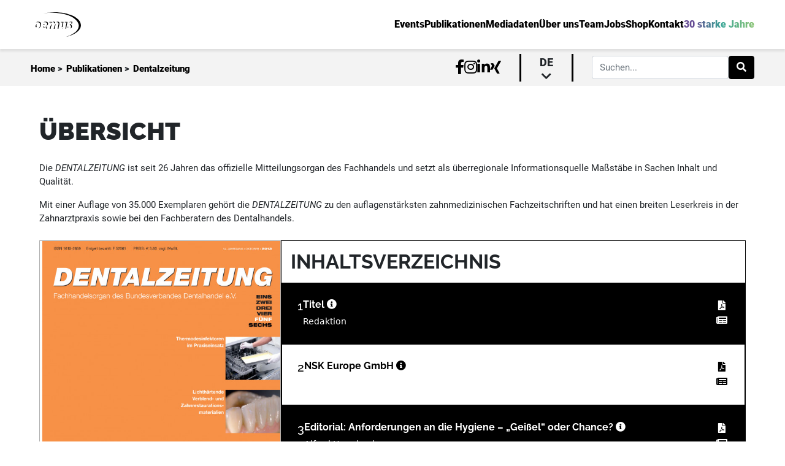

--- FILE ---
content_type: text/html; charset=UTF-8
request_url: https://oemus.com/issue/588
body_size: 20784
content:
<!DOCTYPE HTML>
<html lang="de">
<head>
    <title>Dentalzeitung</title>

    <meta charset='utf-8'>
    <meta http-equiv='X-UA-Compatible' content='IE=edge'>
    <meta name="viewport" content="width=device-width, initial-scale=1" minimum-scale=1.0, user-scalable=no/>
    <meta id="token" name="token" content="vkuOLp32mEQTXxLpEjPNBadE0jfj5WKi3lrZ0ocK">
    <meta name="robots" content="index, follow" />
    <meta name="keywords" content="Zahnmedizin, Dentalverlag, zahnärztliche Fortbildung, Zahnmedizin Seminare, Dental Kongresse, CME, OEMUS MEDIA, Fachzeitschriften Zahnmedizin, Zahntechnik Weiterbildung, Leipziger Verlagshaus">
    <meta name="msapplication-TileColor" content="#ffffff">
    <meta name="theme-color" content="#ffffff">
    <meta name="description" content="Das Leipziger Verlagshaus bietet ein breites Medienportfolio sowie Fortbildungen, Seminare und Kurse für alle Bereiche der Zahnmedizin.">
    <link rel="apple-touch-icon" sizes="180x180" href="/apple-touch-icon.png">
    <link rel="icon" type="image/png" sizes="32x32" href="/favicon-32x32.png">
    <link rel="icon" type="image/png" sizes="16x16" href="/favicon-16x16.png">
    <link rel="manifest" href="/site.webmanifest">
    <link rel="mask-icon" href="/safari-pinned-tab.svg" color="#5bbad5">
    <link rel="canonical" href="https://oemus.com/" />
    <script src="/assets/js/jquery.min.js?id=8fb8fee4fcc3cc86ff6c"></script>
    <script type="application/javascript" src="/js/app.js?id=33dff6e56edc2a0325af"></script>
    <link href="/css/app.css?id=83821924c62e801e6d4d" rel="stylesheet">
            <link rel="stylesheet" href="/css/sections/issues/issue.css?id=bf8c75b64ba29ed7d34b">
        <script>
    const BREAKPOINT_MOBILE = 0;
    const BREAKPOINT_TABLET = 600;
    const FULLSCREEN_BOTTOM_DESKTOP_ZONE = 23;
    const FULLSCREEN_BOTTOM_MOBILE_ZONE = 24;
    const FULLSCREEN_BOTTOM_TABLET_ZONE = 25;
    const FULLSCREEN_TOP_DESKTOP_ZONE = 17;
    const FULLSCREEN_TOP_MOBILE_ZONE = 22;
    const FULLSCREEN_TOP_TABLET_ZONE = 21;
    const IFRAME_URL = 'https://oas.oemus.com/www/delivery/afr.php?zoneid=';
    const POPUP_DELAY_TIME = 0;
    const POPUP_USER_PAUSE_MINUTES = 1;
    const ZONE_IMPRESSION_SCRIPT = 'https://oas.oemus.com/www/delivery/lg.php';
    const BREAKPOINT_DESKTOP = 1200;
</script>
    <style>
        .description > br:nth-child(2n+1) {
            margin-bottom: 15px;
        }

        
    </style>

</head>

<body class="frontend-body">



<div
    class="content-wrapper ">
        <div class="content-container">
        <nav id="oe-navigation-desktop">
    <div class="top-navigation">
        <div class="home-link">
            <a href="https://oemus.com"><img src="https://oemus.com/assets/images/oemus-logo.svg" alt="Oemus Logo"/></a>
        </div>
        <div class="routing-links">
            <ul class="link-list">
                <li class="nav-link-main"><a
                        href="https://oemus.com/events"><span>Events</span></a></li>
                <li class="nav-link-main"><a
                        href="https://oemus.com/publications"><span>Publikationen</span></a>
                </li>
                <li class="nav-link-main"><a
                        href="https://oemus.com/publications/rate-cards"><span>Mediadaten</span></a>
                </li>
                <li class="nav-link-main"><a
                        href="https://oemus.com/news"><span>Über uns</span></a></li>
                <li class="nav-link-main"><a
                        href="https://oemus.com/team"><span>Team</span></a></li>
                                    <li class="nav-link-main"><a
                            target=&quot;_blank&quot; href="https://jobsuchtdich.de/"><span>Jobs</span></a>
                    </li>
                                    <li class="nav-link-main"><a
                            target=&quot;_blank&quot; href="https://oemus.com/shop"><span>Shop</span></a>
                    </li>
                                <li class="nav-link-main contact"><a
                        href="#contact"><span>Kontakt</span></a></li>
                                    <li class="nav-link-main"><a href="https://welovewhatwedo.org"><span class="special">30 starke Jahre</span></a>
                    </li>
                            </ul>
        </div>
    </div>
    <div class="bottom-navigation">
        <div class="navigation-breadcrumb">
                            <span class="crumb-content"><a href="https://oemus.com">Home</a> &gt;</span>
                            <span class="crumb-content"><a href="https://oemus.com/publications">Publikationen</a> &gt;</span>
                            <span class="crumb-content"><a href="https://oemus.com/issue/588">Dentalzeitung</a></span>
                    </div>
        <div class="navigation-additional">
            <ul class="social-links-list">
                <li><a target="_blank" href="https://www.facebook.com/oemus"><i class="fab fa-facebook-f"></i></a></li>
                <li><a target="_blank" href="https://www.instagram.com/oemusmediaag/"><i
                            class="fab fa-instagram"></i></a></li>
                <li><a target="_blank" href="https://de.linkedin.com/company/oemus-media-ag"><i
                            class="fab fa-linkedin-in"></i></a></li>
                <li><a target="_blank" href="https://www.xing.com/companies/oemusmediaag"><i
                            class="fab fa-xing"></i></a></li>
            </ul>
                            <div class="language">
                    <span class="selected">de <i class="fas fa-chevron-down"></i></span>
                    <ul class="language-selection">
                                                                                                                                                                                                        <li class="language-link can-select"><a
                                            href="https://oemus.com/language/switch/en">en</a></li>
                                                                                                        </ul>
                </div>
                                                    <div class="form-outline">
                    <form action="https://oemus.com/search" class="d-flex" id="formGlobalSearchDesk" method="get">
                        <input type="search" name="keyword" id="searchFieldGlobalDesk" class="form-control"
                               placeholder="Suchen..."/>
                        <button type="submit" class="btn btn-primary" data-filter="search">
                            <i class="fas fa-search"></i>
                        </button>
                    </form>
                </div>
                    </div>
    </div>
</nav>
<nav id="oe-navigation-mobile">
    <div class="navigation-menu">
        <a href="https://oemus.com">
            <img src="https://oemus.com/assets/images/oemus-logo.svg" alt="Oemus Logo">
        </a>
        <div class="hamburger-menu">
            <span class="line"></span>
            <span class="line"></span>
            <span class="line"></span>
        </div>
    </div>
    <div class="mobile-menu">
        <div class="outer-links-wrapper">
            <div class="inner-links">
                <ul class="link-list">
                    <li class="nav-link-main"><a href="https://oemus.com/events"><span><i class="fas fa-arrow-left"></i>Events</span></a>
                    </li>
                    <li class="nav-link-main"><a href="https://oemus.com/publications"><span><i
                                    class="fas fa-arrow-left"></i>Publikationen</span></a>
                    </li>
                    <li class="nav-link-main"><a href="https://oemus.com/publications/rate-cards"><span><i
                                    class="fas fa-arrow-left"></i>Mediadaten</span></a></li>
                    <li class="nav-link-main"><a href="https://oemus.com/news"><span><i class="fas fa-arrow-left"></i>Über uns</span></a>
                    </li>
                    <li class="nav-link-main"><a href="https://oemus.com/team"><span><i
                                    class="fas fa-arrow-left"></i>Team</span></a></li>
                                            <li class="nav-link-main"><a
                                target=&quot;_blank&quot; href="https://jobsuchtdich.de/"><span><i
                                        class="fas fa-arrow-left"></i>Jobs</span></a></li>
                                            <li class="nav-link-main"><a
                                target=&quot;_blank&quot; href="https://oemus.com/shop"><span><i
                                        class="fas fa-arrow-left"></i>Shop</span></a></li>
                                        <li class="nav-link-main contact"><a href="#contact"><span><i class="fas fa-arrow-left"></i>Kontakt</span></a>
                    </li>
                                            <li class="nav-link-main"><a href="https://welovewhatwedo.org"><span class="special"><i
                                        class="fas fa-arrow-left"></i>30 Jahre Oemus</span></a></li>
                                    </ul>
            </div>
        </div>
        <div class="outer-search">
            <div class="inner-search">
                <div class="form-outline">
                    <form action="https://oemus.com/search" class="d-flex" id="formGlobalSearchMobile" method="get">
                        <input type="search" name="keyword" id="searchFieldGlobalMobile" class="form-control"
                               placeholder="Suchen..."/>
                        <button type="submit" class="clickable btn btn-primary" data-filter="search">
                            <i class="fas fa-search"></i>
                        </button>
                    </form>
                </div>
            </div>
        </div>
        <div class="additional-links">
            <ul class="social-links-list">
                <li><a target="_blank" href="https://www.facebook.com/oemus"><i class="fab fa-facebook-f"></i></a></li>
                <li><a target="_blank" href="https://www.instagram.com/oemusmediaag/"><i
                            class="fab fa-instagram"></i></a></li>
                <li><a target="_blank" href="https://de.linkedin.com/company/oemus-media-ag"><i
                            class="fab fa-linkedin-in"></i></a></li>
                <li><a target="_blank" href="https://www.xing.com/companies/oemusmediaag/updates"><i
                            class="fab fa-xing"></i></a></li>
            </ul>
                            <div class="language">
                    <span class="selected">de</span>
                    <ul class="language-selection">
                                                                                                                                        <li class="language-link can-select"><a
                                        href="https://oemus.com/language/switch/en">en</a></li>
                                                                        </ul>
                </div>
                    </div>
    </div>
</nav>
            <div id="issue" class="issue-container empty-head default">
        <div class="archiv-loading-wrapper">
            <h1 class="archiv-header">Archiv - Dentalzeitung</h1>
            <span class="close-btn" data-closing=".archiv-loading-wrapper"></span>
            <div class="loading-archiv">
                <div class="issue-per-year-container ">
            <div class="issue-per-year-wrapper">
            <h2 class="year">2025</h2>
            <div class="issue-per-year-content">
                                    <div class="issue-card card-medium">
        <div class="issue-card-header card-medium-header">
            <h2><span>Ausgabe:</span>
                <br> 03/2025</h2>
        </div>
                            <div class="issue-card-body card-medium-body">
                <div class="top">
                    <a href="https://oemus.com/issue/4274">
                                                    <img src=""
                                 data-src="https://oemus-com.s3.eu-central-1.amazonaws.com/issues/coverPage/4274/conversions/coverPage-thumb-portrait-05.jpg?updated_at=2025-09-17_04-44-42"
                                 alt="Cover Image for Issue">
                                            </a>
                </div>
                <div class="links bottom mt-2">
                    <a class="oe-btn-classic oe-btn-black" href="https://epaper.zwp-online.info/epaper/pim/dz/2025/dz0325/epaper/ausgabe.pdf"><i class="fa fa-file-pdf"></i> PDF</a>
                    <a class="oe-btn-classic epaper oe-btn-black pointer" data-loading="Loading..."
                       data-link="https://epaper.zwp-online.info/epaper/pim/dz/2025/dz0325"><i class="fa fa-newspaper"></i> Epaper</a>
                </div>
            </div>
            </div>
                                    <div class="issue-card card-medium">
        <div class="issue-card-header card-medium-header">
            <h2><span>Ausgabe:</span>
                <br> 04/2025</h2>
        </div>
                            <div class="issue-card-body card-medium-body">
                <div class="top">
                    <a href="https://oemus.com/issue/4336">
                                                    <img src=""
                                 data-src="https://oemus-com.s3.eu-central-1.amazonaws.com/issues/coverPage/4336/conversions/coverPage-thumb-portrait-05.jpg?updated_at=2025-11-24_14-43-19"
                                 alt="Cover Image for Issue">
                                            </a>
                </div>
                <div class="links bottom mt-2">
                    <a class="oe-btn-classic oe-btn-black" href="https://epaper.zwp-online.info/epaper/pim/dz/2025/dz0425/epaper/ausgabe.pdf"><i class="fa fa-file-pdf"></i> PDF</a>
                    <a class="oe-btn-classic epaper oe-btn-black pointer" data-loading="Loading..."
                       data-link="https://epaper.zwp-online.info/epaper/pim/dz/2025/dz0425"><i class="fa fa-newspaper"></i> Epaper</a>
                </div>
            </div>
            </div>
                                    <div class="issue-card card-medium">
        <div class="issue-card-header card-medium-header">
            <h2><span>Ausgabe:</span>
                <br> 02/2025</h2>
        </div>
                            <div class="issue-card-body card-medium-body">
                <div class="top">
                    <a href="https://oemus.com/issue/4179">
                                                    <img src=""
                                 data-src="https://oemus-com.s3.eu-central-1.amazonaws.com/issues/coverPage/4179/conversions/coverPage-thumb-portrait-05.jpg?updated_at=2025-06-03_07-13-10"
                                 alt="Cover Image for Issue">
                                            </a>
                </div>
                <div class="links bottom mt-2">
                    <a class="oe-btn-classic oe-btn-black" href="https://epaper.zwp-online.info/epaper/pim/dz/2025/dz0225/epaper/ausgabe.pdf"><i class="fa fa-file-pdf"></i> PDF</a>
                    <a class="oe-btn-classic epaper oe-btn-black pointer" data-loading="Loading..."
                       data-link="https://epaper.zwp-online.info/epaper/pim/dz/2025/dz0225"><i class="fa fa-newspaper"></i> Epaper</a>
                </div>
            </div>
            </div>
                                    <div class="issue-card card-medium">
        <div class="issue-card-header card-medium-header">
            <h2><span>Ausgabe:</span>
                <br> IDS/2025</h2>
        </div>
                            <div class="issue-card-body card-medium-body">
                <div class="top">
                    <a href="https://oemus.com/issue/4154">
                                                    <img src=""
                                 data-src="https://oemus-com.s3.eu-central-1.amazonaws.com/issues/coverPage/4154/conversions/coverPage-thumb-portrait-05.jpg?updated_at=2025-04-25_07-58-12"
                                 alt="Cover Image for Issue">
                                            </a>
                </div>
                <div class="links bottom mt-2">
                    <a class="oe-btn-classic oe-btn-black" href="https://epaper.zwp-online.info/epaper/pim/dz/2025/dz0725/epaper/ausgabe.pdf"><i class="fa fa-file-pdf"></i> PDF</a>
                    <a class="oe-btn-classic epaper oe-btn-black pointer" data-loading="Loading..."
                       data-link="https://epaper.zwp-online.info/epaper/pim/dz/2025/dz0725"><i class="fa fa-newspaper"></i> Epaper</a>
                </div>
            </div>
            </div>
                                    <div class="issue-card card-medium">
        <div class="issue-card-header card-medium-header">
            <h2><span>Ausgabe:</span>
                <br> 01/2025</h2>
        </div>
                            <div class="issue-card-body card-medium-body">
                <div class="top">
                    <a href="https://oemus.com/issue/4113">
                                                    <img src=""
                                 data-src="https://oemus-com.s3.eu-central-1.amazonaws.com/issues/coverPage/4113/conversions/coverPage-thumb-portrait-05.jpg?updated_at=2025-02-26_09-59-58"
                                 alt="Cover Image for Issue">
                                            </a>
                </div>
                <div class="links bottom mt-2">
                    <a class="oe-btn-classic oe-btn-black" href="https://epaper.zwp-online.info/epaper/pim/dz/2025/dz0125/epaper/ausgabe.pdf"><i class="fa fa-file-pdf"></i> PDF</a>
                    <a class="oe-btn-classic epaper oe-btn-black pointer" data-loading="Loading..."
                       data-link="https://epaper.zwp-online.info/epaper/pim/dz/2025/dz0125"><i class="fa fa-newspaper"></i> Epaper</a>
                </div>
            </div>
            </div>
                            </div>
        </div>
            <div class="issue-per-year-wrapper">
            <h2 class="year">2024</h2>
            <div class="issue-per-year-content">
                                    <div class="issue-card card-medium">
        <div class="issue-card-header card-medium-header">
            <h2><span>Ausgabe:</span>
                <br> 04/2024</h2>
        </div>
                            <div class="issue-card-body card-medium-body">
                <div class="top">
                    <a href="https://oemus.com/issue/4045">
                                                    <img src=""
                                 data-src="https://oemus-com.s3.eu-central-1.amazonaws.com/issues/coverPage/4045/conversions/coverPage-thumb-portrait-05.jpg?updated_at=2024-11-22_10-30-34"
                                 alt="Cover Image for Issue">
                                            </a>
                </div>
                <div class="links bottom mt-2">
                    <a class="oe-btn-classic oe-btn-black" href="https://epaper.zwp-online.info/epaper/pim/dz/2024/dz0424/epaper/ausgabe.pdf"><i class="fa fa-file-pdf"></i> PDF</a>
                    <a class="oe-btn-classic epaper oe-btn-black pointer" data-loading="Loading..."
                       data-link="https://epaper.zwp-online.info/epaper/pim/dz/2024/dz0424"><i class="fa fa-newspaper"></i> Epaper</a>
                </div>
            </div>
            </div>
                                    <div class="issue-card card-medium">
        <div class="issue-card-header card-medium-header">
            <h2><span>Ausgabe:</span>
                <br> 03/2024</h2>
        </div>
                            <div class="issue-card-body card-medium-body">
                <div class="top">
                    <a href="https://oemus.com/issue/3940">
                                                    <img src=""
                                 data-src="https://oemus-com.s3.eu-central-1.amazonaws.com/issues/coverPage/3940/conversions/coverPage-thumb-portrait-05.jpg?updated_at=2024-10-30_21-09-54"
                                 alt="Cover Image for Issue">
                                            </a>
                </div>
                <div class="links bottom mt-2">
                    <a class="oe-btn-classic oe-btn-black" href="https://epaper.zwp-online.info/epaper/pim/dz/2024/dz0324/epaper/ausgabe.pdf"><i class="fa fa-file-pdf"></i> PDF</a>
                    <a class="oe-btn-classic epaper oe-btn-black pointer" data-loading="Loading..."
                       data-link="https://epaper.zwp-online.info/epaper/pim/dz/2024/dz0324"><i class="fa fa-newspaper"></i> Epaper</a>
                </div>
            </div>
            </div>
                                    <div class="issue-card card-medium">
        <div class="issue-card-header card-medium-header">
            <h2><span>Ausgabe:</span>
                <br> 02/2024</h2>
        </div>
                            <div class="issue-card-body card-medium-body">
                <div class="top">
                    <a href="https://oemus.com/issue/3905">
                                                    <img src=""
                                 data-src="https://oemus-com.s3.eu-central-1.amazonaws.com/issues/coverPage/3905/conversions/coverPage-thumb-portrait-05.jpg?updated_at=2024-06-06_06-46-01"
                                 alt="Cover Image for Issue">
                                            </a>
                </div>
                <div class="links bottom mt-2">
                    <a class="oe-btn-classic oe-btn-black" href="https://epaper.zwp-online.info/epaper/pim/dz/2024/dz0224/epaper/ausgabe.pdf"><i class="fa fa-file-pdf"></i> PDF</a>
                    <a class="oe-btn-classic epaper oe-btn-black pointer" data-loading="Loading..."
                       data-link="https://epaper.zwp-online.info/epaper/pim/dz/2024/dz0224"><i class="fa fa-newspaper"></i> Epaper</a>
                </div>
            </div>
            </div>
                                    <div class="issue-card card-medium">
        <div class="issue-card-header card-medium-header">
            <h2><span>Ausgabe:</span>
                <br> 01/2024</h2>
        </div>
                            <div class="issue-card-body card-medium-body">
                <div class="top">
                    <a href="https://oemus.com/issue/3848">
                                                    <img src=""
                                 data-src="https://oemus-com.s3.eu-central-1.amazonaws.com/issues/coverPage/3848/conversions/coverPage-thumb-portrait-05.jpg?updated_at=2024-02-24_17-37-15"
                                 alt="Cover Image for Issue">
                                            </a>
                </div>
                <div class="links bottom mt-2">
                    <a class="oe-btn-classic oe-btn-black" href="https://epaper.zwp-online.info/epaper/pim/dz/2024/dz0124/epaper/ausgabe.pdf"><i class="fa fa-file-pdf"></i> PDF</a>
                    <a class="oe-btn-classic epaper oe-btn-black pointer" data-loading="Loading..."
                       data-link="https://epaper.zwp-online.info/epaper/pim/dz/2024/dz0124"><i class="fa fa-newspaper"></i> Epaper</a>
                </div>
            </div>
            </div>
                            </div>
        </div>
            <div class="issue-per-year-wrapper">
            <h2 class="year">2023</h2>
            <div class="issue-per-year-content">
                                    <div class="issue-card card-medium">
        <div class="issue-card-header card-medium-header">
            <h2><span>Ausgabe:</span>
                <br> 04/2023</h2>
        </div>
                            <div class="issue-card-body card-medium-body">
                <div class="top">
                    <a href="https://oemus.com/issue/3756">
                                                    <img src=""
                                 data-src="https://oemus-com.s3.eu-central-1.amazonaws.com/issues/coverPage/3756/conversions/coverPage-thumb-portrait-05.jpg?updated_at=2024-03-06_09-34-53"
                                 alt="Cover Image for Issue">
                                            </a>
                </div>
                <div class="links bottom mt-2">
                    <a class="oe-btn-classic oe-btn-black" href="https://epaper.zwp-online.info/epaper/pim/dz/2023/dz0423/epaper/ausgabe.pdf"><i class="fa fa-file-pdf"></i> PDF</a>
                    <a class="oe-btn-classic epaper oe-btn-black pointer" data-loading="Loading..."
                       data-link="https://epaper.zwp-online.info/epaper/pim/dz/2023/dz0423"><i class="fa fa-newspaper"></i> Epaper</a>
                </div>
            </div>
            </div>
                                    <div class="issue-card card-medium">
        <div class="issue-card-header card-medium-header">
            <h2><span>Ausgabe:</span>
                <br> 03/2023</h2>
        </div>
                            <div class="issue-card-body card-medium-body">
                <div class="top">
                    <a href="https://oemus.com/issue/3675">
                                                    <img src=""
                                 data-src="https://oemus-com.s3.eu-central-1.amazonaws.com/issues/coverPage/3675/conversions/coverPage-thumb-portrait-05.jpg?updated_at=2023-11-27_11-16-27"
                                 alt="Cover Image for Issue">
                                            </a>
                </div>
                <div class="links bottom mt-2">
                    <a class="oe-btn-classic oe-btn-black" href="https://epaper.zwp-online.info/epaper/pim/dz/2023/dz0323/epaper/ausgabe.pdf"><i class="fa fa-file-pdf"></i> PDF</a>
                    <a class="oe-btn-classic epaper oe-btn-black pointer" data-loading="Loading..."
                       data-link="https://epaper.zwp-online.info/epaper/pim/dz/2023/dz0323"><i class="fa fa-newspaper"></i> Epaper</a>
                </div>
            </div>
            </div>
                                    <div class="issue-card card-medium">
        <div class="issue-card-header card-medium-header">
            <h2><span>Ausgabe:</span>
                <br> 02/2023</h2>
        </div>
                            <div class="issue-card-body card-medium-body">
                <div class="top">
                    <a href="https://oemus.com/issue/3631">
                                                    <img src=""
                                 data-src="https://oemus-com.s3.eu-central-1.amazonaws.com/issues/coverPage/3631/conversions/coverPage-thumb-portrait-05.jpg?updated_at=2023-07-18_08-32-11"
                                 alt="Cover Image for Issue">
                                            </a>
                </div>
                <div class="links bottom mt-2">
                    <a class="oe-btn-classic oe-btn-black" href="https://epaper.zwp-online.info/epaper/pim/dz/2023/dz0223/epaper/ausgabe.pdf"><i class="fa fa-file-pdf"></i> PDF</a>
                    <a class="oe-btn-classic epaper oe-btn-black pointer" data-loading="Loading..."
                       data-link="https://epaper.zwp-online.info/epaper/pim/dz/2023/dz0223"><i class="fa fa-newspaper"></i> Epaper</a>
                </div>
            </div>
            </div>
                                    <div class="issue-card card-medium">
        <div class="issue-card-header card-medium-header">
            <h2><span>Ausgabe:</span>
                <br> 02 IDS/2023</h2>
        </div>
                            <div class="issue-card-body card-medium-body">
                <div class="top">
                    <a href="https://oemus.com/issue/3595">
                                                    <img src=""
                                 data-src="https://oemus-com.s3.eu-central-1.amazonaws.com/issues/coverPage/3595/conversions/coverPage-thumb-portrait-05.jpg?updated_at=2023-04-27_07-49-59"
                                 alt="Cover Image for Issue">
                                            </a>
                </div>
                <div class="links bottom mt-2">
                    <a class="oe-btn-classic oe-btn-black" href="https://epaper.zwp-online.info/epaper/pim/dz/2023/dz0723/epaper/ausgabe.pdf"><i class="fa fa-file-pdf"></i> PDF</a>
                    <a class="oe-btn-classic epaper oe-btn-black pointer" data-loading="Loading..."
                       data-link="https://epaper.zwp-online.info/epaper/pim/dz/2023/dz0723"><i class="fa fa-newspaper"></i> Epaper</a>
                </div>
            </div>
            </div>
                                    <div class="issue-card card-medium">
        <div class="issue-card-header card-medium-header">
            <h2><span>Ausgabe:</span>
                <br> 01/2023</h2>
        </div>
                            <div class="issue-card-body card-medium-body">
                <div class="top">
                    <a href="https://oemus.com/issue/3555">
                                                    <img src=""
                                 data-src="https://oemus-com.s3.eu-central-1.amazonaws.com/issues/coverPage/3555/conversions/coverPage-thumb-portrait-05.jpg?updated_at=2023-03-06_15-50-42"
                                 alt="Cover Image for Issue">
                                            </a>
                </div>
                <div class="links bottom mt-2">
                    <a class="oe-btn-classic oe-btn-black" href="https://epaper.zwp-online.info/epaper/pim/dz/2023/dz0123/epaper/ausgabe.pdf"><i class="fa fa-file-pdf"></i> PDF</a>
                    <a class="oe-btn-classic epaper oe-btn-black pointer" data-loading="Loading..."
                       data-link="https://epaper.zwp-online.info/epaper/pim/dz/2023/dz0123"><i class="fa fa-newspaper"></i> Epaper</a>
                </div>
            </div>
            </div>
                            </div>
        </div>
            <div class="issue-per-year-wrapper">
            <h2 class="year">2022</h2>
            <div class="issue-per-year-content">
                                    <div class="issue-card card-medium">
        <div class="issue-card-header card-medium-header">
            <h2><span>Ausgabe:</span>
                <br> 06/2022</h2>
        </div>
                            <div class="issue-card-body card-medium-body">
                <div class="top">
                    <a href="https://oemus.com/issue/3521">
                                                    <img src=""
                                 data-src="https://oemus-com.s3.eu-central-1.amazonaws.com/issues/coverPage/3521/conversions/coverPage-thumb-portrait-05.jpg?updated_at=2023-03-07_09-35-52"
                                 alt="Cover Image for Issue">
                                            </a>
                </div>
                <div class="links bottom mt-2">
                    <a class="oe-btn-classic oe-btn-black" href="https://epaper.zwp-online.info/epaper/pim/dz/2022/dz0622/epaper/ausgabe.pdf"><i class="fa fa-file-pdf"></i> PDF</a>
                    <a class="oe-btn-classic epaper oe-btn-black pointer" data-loading="Loading..."
                       data-link="https://epaper.zwp-online.info/epaper/pim/dz/2022/dz0622"><i class="fa fa-newspaper"></i> Epaper</a>
                </div>
            </div>
            </div>
                                    <div class="issue-card card-medium">
        <div class="issue-card-header card-medium-header">
            <h2><span>Ausgabe:</span>
                <br> 05/2022</h2>
        </div>
                            <div class="issue-card-body card-medium-body">
                <div class="top">
                    <a href="https://oemus.com/issue/3463">
                                                    <img src=""
                                 data-src="https://oemus-com.s3.eu-central-1.amazonaws.com/issues/coverPage/3463/conversions/coverPage-thumb-portrait-05.jpg?updated_at=2023-03-07_09-21-32"
                                 alt="Cover Image for Issue">
                                            </a>
                </div>
                <div class="links bottom mt-2">
                    <a class="oe-btn-classic oe-btn-black" href="https://epaper.zwp-online.info/epaper/pim/dz/2022/dz0522/epaper/ausgabe.pdf"><i class="fa fa-file-pdf"></i> PDF</a>
                    <a class="oe-btn-classic epaper oe-btn-black pointer" data-loading="Loading..."
                       data-link="https://epaper.zwp-online.info/epaper/pim/dz/2022/dz0522"><i class="fa fa-newspaper"></i> Epaper</a>
                </div>
            </div>
            </div>
                                    <div class="issue-card card-medium">
        <div class="issue-card-header card-medium-header">
            <h2><span>Ausgabe:</span>
                <br> 04/2022</h2>
        </div>
                            <div class="issue-card-body card-medium-body">
                <div class="top">
                    <a href="https://oemus.com/issue/3386">
                                                    <img src=""
                                 data-src="https://oemus-com.s3.eu-central-1.amazonaws.com/issues/coverPage/3386/conversions/coverPage-thumb-portrait-05.jpg?updated_at=2023-03-06_21-58-54"
                                 alt="Cover Image for Issue">
                                            </a>
                </div>
                <div class="links bottom mt-2">
                    <a class="oe-btn-classic oe-btn-black" href="https://epaper.zwp-online.info/epaper/pim/dz/2022/dz0422/epaper/ausgabe.pdf"><i class="fa fa-file-pdf"></i> PDF</a>
                    <a class="oe-btn-classic epaper oe-btn-black pointer" data-loading="Loading..."
                       data-link="https://epaper.zwp-online.info/epaper/pim/dz/2022/dz0422"><i class="fa fa-newspaper"></i> Epaper</a>
                </div>
            </div>
            </div>
                                    <div class="issue-card card-medium">
        <div class="issue-card-header card-medium-header">
            <h2><span>Ausgabe:</span>
                <br> 03/2022</h2>
        </div>
                            <div class="issue-card-body card-medium-body">
                <div class="top">
                    <a href="https://oemus.com/issue/3358">
                                                    <img src=""
                                 data-src="https://oemus-com.s3.eu-central-1.amazonaws.com/issues/coverPage/3358/conversions/coverPage-thumb-portrait-05.jpg?updated_at=2023-03-06_21-58-44"
                                 alt="Cover Image for Issue">
                                            </a>
                </div>
                <div class="links bottom mt-2">
                    <a class="oe-btn-classic oe-btn-black" href="https://epaper.zwp-online.info/epaper/pim/dz/2022/dz0322/epaper/ausgabe.pdf"><i class="fa fa-file-pdf"></i> PDF</a>
                    <a class="oe-btn-classic epaper oe-btn-black pointer" data-loading="Loading..."
                       data-link="https://epaper.zwp-online.info/epaper/pim/dz/2022/dz0322"><i class="fa fa-newspaper"></i> Epaper</a>
                </div>
            </div>
            </div>
                                    <div class="issue-card card-medium">
        <div class="issue-card-header card-medium-header">
            <h2><span>Ausgabe:</span>
                <br> 02/2022</h2>
        </div>
                            <div class="issue-card-body card-medium-body">
                <div class="top">
                    <a href="https://oemus.com/issue/3320">
                                                    <img src=""
                                 data-src="https://oemus-com.s3.eu-central-1.amazonaws.com/issues/coverPage/3320/conversions/coverPage-thumb-portrait-05.jpg?updated_at=2023-03-06_21-58-34"
                                 alt="Cover Image for Issue">
                                            </a>
                </div>
                <div class="links bottom mt-2">
                    <a class="oe-btn-classic oe-btn-black" href="https://epaper.zwp-online.info/epaper/pim/dz/2022/dz0222/epaper/ausgabe.pdf"><i class="fa fa-file-pdf"></i> PDF</a>
                    <a class="oe-btn-classic epaper oe-btn-black pointer" data-loading="Loading..."
                       data-link="https://epaper.zwp-online.info/epaper/pim/dz/2022/dz0222"><i class="fa fa-newspaper"></i> Epaper</a>
                </div>
            </div>
            </div>
                                    <div class="issue-card card-medium">
        <div class="issue-card-header card-medium-header">
            <h2><span>Ausgabe:</span>
                <br> 01/2022</h2>
        </div>
                            <div class="issue-card-body card-medium-body">
                <div class="top">
                    <a href="https://oemus.com/issue/704">
                                                    <img src=""
                                 data-src="https://oemus-com.s3.eu-central-1.amazonaws.com/issues/coverPage/704/conversions/coverPage-thumb-portrait-05.jpg?updated_at=2023-03-06_21-58-24"
                                 alt="Cover Image for Issue">
                                            </a>
                </div>
                <div class="links bottom mt-2">
                    <a class="oe-btn-classic oe-btn-black" href="https://epaper.zwp-online.info/epaper/pim/dz/2022/dz0122/epaper/ausgabe.pdf"><i class="fa fa-file-pdf"></i> PDF</a>
                    <a class="oe-btn-classic epaper oe-btn-black pointer" data-loading="Loading..."
                       data-link="https://epaper.zwp-online.info/epaper/pim/dz/2022/dz0122"><i class="fa fa-newspaper"></i> Epaper</a>
                </div>
            </div>
            </div>
                            </div>
        </div>
            <div class="issue-per-year-wrapper">
            <h2 class="year">2021</h2>
            <div class="issue-per-year-content">
                                    <div class="issue-card card-medium">
        <div class="issue-card-header card-medium-header">
            <h2><span>Ausgabe:</span>
                <br> 06/2021</h2>
        </div>
                            <div class="issue-card-body card-medium-body">
                <div class="top">
                    <a href="https://oemus.com/issue/703">
                                                    <img src=""
                                 data-src="https://oemus-com.s3.eu-central-1.amazonaws.com/issues/coverPage/703/conversions/coverPage-thumb-portrait-05.jpg?updated_at=2023-03-06_21-58-14"
                                 alt="Cover Image for Issue">
                                            </a>
                </div>
                <div class="links bottom mt-2">
                    <a class="oe-btn-classic oe-btn-black" href="https://epaper.zwp-online.info/epaper/pim/dz/2021/dz0621/epaper/ausgabe.pdf"><i class="fa fa-file-pdf"></i> PDF</a>
                    <a class="oe-btn-classic epaper oe-btn-black pointer" data-loading="Loading..."
                       data-link="https://epaper.zwp-online.info/epaper/pim/dz/2021/dz0621"><i class="fa fa-newspaper"></i> Epaper</a>
                </div>
            </div>
            </div>
                                    <div class="issue-card card-medium">
        <div class="issue-card-header card-medium-header">
            <h2><span>Ausgabe:</span>
                <br> 05/2021</h2>
        </div>
                            <div class="issue-card-body card-medium-body">
                <div class="top">
                    <a href="https://oemus.com/issue/702">
                                                    <img src=""
                                 data-src="https://oemus-com.s3.eu-central-1.amazonaws.com/issues/coverPage/702/conversions/coverPage-thumb-portrait-05.jpg?updated_at=2023-03-06_21-58-02"
                                 alt="Cover Image for Issue">
                                            </a>
                </div>
                <div class="links bottom mt-2">
                    <a class="oe-btn-classic oe-btn-black" href="https://epaper.zwp-online.info/epaper/pim/dz/2021/dz0521/epaper/ausgabe.pdf"><i class="fa fa-file-pdf"></i> PDF</a>
                    <a class="oe-btn-classic epaper oe-btn-black pointer" data-loading="Loading..."
                       data-link="https://epaper.zwp-online.info/epaper/pim/dz/2021/dz0521"><i class="fa fa-newspaper"></i> Epaper</a>
                </div>
            </div>
            </div>
                                    <div class="issue-card card-medium">
        <div class="issue-card-header card-medium-header">
            <h2><span>Ausgabe:</span>
                <br> 04/2021</h2>
        </div>
                            <div class="issue-card-body card-medium-body">
                <div class="top">
                    <a href="https://oemus.com/issue/701">
                                                    <img src=""
                                 data-src="https://oemus-com.s3.eu-central-1.amazonaws.com/issues/coverPage/701/conversions/coverPage-thumb-portrait-05.jpg?updated_at=2023-03-06_21-57-51"
                                 alt="Cover Image for Issue">
                                            </a>
                </div>
                <div class="links bottom mt-2">
                    <a class="oe-btn-classic oe-btn-black" href="https://epaper.zwp-online.info/epaper/pim/dz/2021/dz0421/epaper/ausgabe.pdf"><i class="fa fa-file-pdf"></i> PDF</a>
                    <a class="oe-btn-classic epaper oe-btn-black pointer" data-loading="Loading..."
                       data-link="https://epaper.zwp-online.info/epaper/pim/dz/2021/dz0421"><i class="fa fa-newspaper"></i> Epaper</a>
                </div>
            </div>
            </div>
                                    <div class="issue-card card-medium">
        <div class="issue-card-header card-medium-header">
            <h2><span>Ausgabe:</span>
                <br> 03/2021</h2>
        </div>
                            <div class="issue-card-body card-medium-body">
                <div class="top">
                    <a href="https://oemus.com/issue/700">
                                                    <img src=""
                                 data-src="https://oemus-com.s3.eu-central-1.amazonaws.com/issues/coverPage/700/conversions/coverPage-thumb-portrait-05.jpg?updated_at=2023-03-06_21-57-41"
                                 alt="Cover Image for Issue">
                                            </a>
                </div>
                <div class="links bottom mt-2">
                    <a class="oe-btn-classic oe-btn-black" href="https://epaper.zwp-online.info/epaper/pim/dz/2021/dz0321/epaper/ausgabe.pdf"><i class="fa fa-file-pdf"></i> PDF</a>
                    <a class="oe-btn-classic epaper oe-btn-black pointer" data-loading="Loading..."
                       data-link="https://epaper.zwp-online.info/epaper/pim/dz/2021/dz0321"><i class="fa fa-newspaper"></i> Epaper</a>
                </div>
            </div>
            </div>
                                    <div class="issue-card card-medium">
        <div class="issue-card-header card-medium-header">
            <h2><span>Ausgabe:</span>
                <br> 02/2021</h2>
        </div>
                            <div class="issue-card-body card-medium-body">
                <div class="top">
                    <a href="https://oemus.com/issue/699">
                                                    <img src=""
                                 data-src="https://oemus-com.s3.eu-central-1.amazonaws.com/issues/coverPage/699/conversions/coverPage-thumb-portrait-05.jpg?updated_at=2023-03-06_21-57-31"
                                 alt="Cover Image for Issue">
                                            </a>
                </div>
                <div class="links bottom mt-2">
                    <a class="oe-btn-classic oe-btn-black" href="https://epaper.zwp-online.info/epaper/pim/dz/2021/dz0221/epaper/ausgabe.pdf"><i class="fa fa-file-pdf"></i> PDF</a>
                    <a class="oe-btn-classic epaper oe-btn-black pointer" data-loading="Loading..."
                       data-link="https://epaper.zwp-online.info/epaper/pim/dz/2021/dz0221"><i class="fa fa-newspaper"></i> Epaper</a>
                </div>
            </div>
            </div>
                                    <div class="issue-card card-medium">
        <div class="issue-card-header card-medium-header">
            <h2><span>Ausgabe:</span>
                <br> 01/2021</h2>
        </div>
                            <div class="issue-card-body card-medium-body">
                <div class="top">
                    <a href="https://oemus.com/issue/698">
                                                    <img src=""
                                 data-src="https://oemus-com.s3.eu-central-1.amazonaws.com/issues/coverPage/698/conversions/coverPage-thumb-portrait-05.jpg?updated_at=2023-03-06_21-57-20"
                                 alt="Cover Image for Issue">
                                            </a>
                </div>
                <div class="links bottom mt-2">
                    <a class="oe-btn-classic oe-btn-black" href="https://epaper.zwp-online.info/epaper/pim/dz/2021/dz0121/epaper/ausgabe.pdf"><i class="fa fa-file-pdf"></i> PDF</a>
                    <a class="oe-btn-classic epaper oe-btn-black pointer" data-loading="Loading..."
                       data-link="https://epaper.zwp-online.info/epaper/pim/dz/2021/dz0121"><i class="fa fa-newspaper"></i> Epaper</a>
                </div>
            </div>
            </div>
                            </div>
        </div>
            <div class="issue-per-year-wrapper">
            <h2 class="year">2020</h2>
            <div class="issue-per-year-content">
                                    <div class="issue-card card-medium">
        <div class="issue-card-header card-medium-header">
            <h2><span>Ausgabe:</span>
                <br> 06/2020</h2>
        </div>
                            <div class="issue-card-body card-medium-body">
                <div class="top">
                    <a href="https://oemus.com/issue/697">
                                                    <img src=""
                                 data-src="https://oemus-com.s3.eu-central-1.amazonaws.com/issues/coverPage/697/conversions/coverPage-thumb-portrait-05.jpg?updated_at=2023-03-06_21-57-11"
                                 alt="Cover Image for Issue">
                                            </a>
                </div>
                <div class="links bottom mt-2">
                    <a class="oe-btn-classic oe-btn-black" href="https://epaper.zwp-online.info/epaper/pim/dz/2020/dz0620/epaper/ausgabe.pdf"><i class="fa fa-file-pdf"></i> PDF</a>
                    <a class="oe-btn-classic epaper oe-btn-black pointer" data-loading="Loading..."
                       data-link="https://epaper.zwp-online.info/epaper/pim/dz/2020/dz0620"><i class="fa fa-newspaper"></i> Epaper</a>
                </div>
            </div>
            </div>
                                    <div class="issue-card card-medium">
        <div class="issue-card-header card-medium-header">
            <h2><span>Ausgabe:</span>
                <br> 05/2020</h2>
        </div>
                            <div class="issue-card-body card-medium-body">
                <div class="top">
                    <a href="https://oemus.com/issue/696">
                                                    <img src=""
                                 data-src="https://oemus-com.s3.eu-central-1.amazonaws.com/issues/coverPage/696/conversions/coverPage-thumb-portrait-05.jpg?updated_at=2023-03-06_21-57-01"
                                 alt="Cover Image for Issue">
                                            </a>
                </div>
                <div class="links bottom mt-2">
                    <a class="oe-btn-classic oe-btn-black" href="https://epaper.zwp-online.info/epaper/pim/dz/2020/dz0520/epaper/ausgabe.pdf"><i class="fa fa-file-pdf"></i> PDF</a>
                    <a class="oe-btn-classic epaper oe-btn-black pointer" data-loading="Loading..."
                       data-link="https://epaper.zwp-online.info/epaper/pim/dz/2020/dz0520"><i class="fa fa-newspaper"></i> Epaper</a>
                </div>
            </div>
            </div>
                                    <div class="issue-card card-medium">
        <div class="issue-card-header card-medium-header">
            <h2><span>Ausgabe:</span>
                <br> 04/2020</h2>
        </div>
                            <div class="issue-card-body card-medium-body">
                <div class="top">
                    <a href="https://oemus.com/issue/695">
                                                    <img src=""
                                 data-src="https://oemus-com.s3.eu-central-1.amazonaws.com/issues/coverPage/695/conversions/coverPage-thumb-portrait-05.jpg?updated_at=2023-03-06_21-56-51"
                                 alt="Cover Image for Issue">
                                            </a>
                </div>
                <div class="links bottom mt-2">
                    <a class="oe-btn-classic oe-btn-black" href="https://epaper.zwp-online.info/epaper/pim/dz/2020/dz0420/epaper/ausgabe.pdf"><i class="fa fa-file-pdf"></i> PDF</a>
                    <a class="oe-btn-classic epaper oe-btn-black pointer" data-loading="Loading..."
                       data-link="https://epaper.zwp-online.info/epaper/pim/dz/2020/dz0420"><i class="fa fa-newspaper"></i> Epaper</a>
                </div>
            </div>
            </div>
                                    <div class="issue-card card-medium">
        <div class="issue-card-header card-medium-header">
            <h2><span>Ausgabe:</span>
                <br> 02/2020</h2>
        </div>
                            <div class="issue-card-body card-medium-body">
                <div class="top">
                    <a href="https://oemus.com/issue/694">
                                                    <img src=""
                                 data-src="https://oemus-com.s3.eu-central-1.amazonaws.com/issues/coverPage/694/conversions/coverPage-thumb-portrait-05.jpg?updated_at=2023-03-06_21-56-41"
                                 alt="Cover Image for Issue">
                                            </a>
                </div>
                <div class="links bottom mt-2">
                    <a class="oe-btn-classic oe-btn-black" href="https://epaper.zwp-online.info/epaper/pim/dz/2020/dz0220/epaper/ausgabe.pdf"><i class="fa fa-file-pdf"></i> PDF</a>
                    <a class="oe-btn-classic epaper oe-btn-black pointer" data-loading="Loading..."
                       data-link="https://epaper.zwp-online.info/epaper/pim/dz/2020/dz0220"><i class="fa fa-newspaper"></i> Epaper</a>
                </div>
            </div>
            </div>
                                    <div class="issue-card card-medium">
        <div class="issue-card-header card-medium-header">
            <h2><span>Ausgabe:</span>
                <br> 01/2020</h2>
        </div>
                            <div class="issue-card-body card-medium-body">
                <div class="top">
                    <a href="https://oemus.com/issue/693">
                                                    <img src=""
                                 data-src="https://oemus-com.s3.eu-central-1.amazonaws.com/issues/coverPage/693/conversions/coverPage-thumb-portrait-05.jpg?updated_at=2023-03-06_21-56-31"
                                 alt="Cover Image for Issue">
                                            </a>
                </div>
                <div class="links bottom mt-2">
                    <a class="oe-btn-classic oe-btn-black" href="https://epaper.zwp-online.info/epaper/pim/dz/2020/dz0120/epaper/ausgabe.pdf"><i class="fa fa-file-pdf"></i> PDF</a>
                    <a class="oe-btn-classic epaper oe-btn-black pointer" data-loading="Loading..."
                       data-link="https://epaper.zwp-online.info/epaper/pim/dz/2020/dz0120"><i class="fa fa-newspaper"></i> Epaper</a>
                </div>
            </div>
            </div>
                            </div>
        </div>
            <div class="issue-per-year-wrapper">
            <h2 class="year">2019</h2>
            <div class="issue-per-year-content">
                                    <div class="issue-card card-medium">
        <div class="issue-card-header card-medium-header">
            <h2><span>Ausgabe:</span>
                <br> 06/2019</h2>
        </div>
                            <div class="issue-card-body card-medium-body">
                <div class="top">
                    <a href="https://oemus.com/issue/692">
                                                    <img src=""
                                 data-src="https://oemus-com.s3.eu-central-1.amazonaws.com/issues/coverPage/692/conversions/coverPage-thumb-portrait-05.jpg?updated_at=2023-03-06_21-56-21"
                                 alt="Cover Image for Issue">
                                            </a>
                </div>
                <div class="links bottom mt-2">
                    <a class="oe-btn-classic oe-btn-black" href="https://epaper.zwp-online.info/epaper/pim/dz/2019/dz0619/epaper/ausgabe.pdf"><i class="fa fa-file-pdf"></i> PDF</a>
                    <a class="oe-btn-classic epaper oe-btn-black pointer" data-loading="Loading..."
                       data-link="https://epaper.zwp-online.info/epaper/pim/dz/2019/dz0619"><i class="fa fa-newspaper"></i> Epaper</a>
                </div>
            </div>
            </div>
                                    <div class="issue-card card-medium">
        <div class="issue-card-header card-medium-header">
            <h2><span>Ausgabe:</span>
                <br> 05/2019</h2>
        </div>
                            <div class="issue-card-body card-medium-body">
                <div class="top">
                    <a href="https://oemus.com/issue/691">
                                                    <img src=""
                                 data-src="https://oemus-com.s3.eu-central-1.amazonaws.com/issues/coverPage/691/conversions/coverPage-thumb-portrait-05.jpg?updated_at=2023-03-06_21-56-09"
                                 alt="Cover Image for Issue">
                                            </a>
                </div>
                <div class="links bottom mt-2">
                    <a class="oe-btn-classic oe-btn-black" href="https://epaper.zwp-online.info/epaper/pim/dz/2019/dz0519/epaper/ausgabe.pdf"><i class="fa fa-file-pdf"></i> PDF</a>
                    <a class="oe-btn-classic epaper oe-btn-black pointer" data-loading="Loading..."
                       data-link="https://epaper.zwp-online.info/epaper/pim/dz/2019/dz0519"><i class="fa fa-newspaper"></i> Epaper</a>
                </div>
            </div>
            </div>
                                    <div class="issue-card card-medium">
        <div class="issue-card-header card-medium-header">
            <h2><span>Ausgabe:</span>
                <br> 04/2019</h2>
        </div>
                            <div class="issue-card-body card-medium-body">
                <div class="top">
                    <a href="https://oemus.com/issue/690">
                                                    <img src=""
                                 data-src="https://oemus-com.s3.eu-central-1.amazonaws.com/issues/coverPage/690/conversions/coverPage-thumb-portrait-05.jpg?updated_at=2023-03-06_21-55-56"
                                 alt="Cover Image for Issue">
                                            </a>
                </div>
                <div class="links bottom mt-2">
                    <a class="oe-btn-classic oe-btn-black" href="https://epaper.zwp-online.info/epaper/pim/dz/2019/dz0419/epaper/ausgabe.pdf"><i class="fa fa-file-pdf"></i> PDF</a>
                    <a class="oe-btn-classic epaper oe-btn-black pointer" data-loading="Loading..."
                       data-link="https://epaper.zwp-online.info/epaper/pim/dz/2019/dz0419"><i class="fa fa-newspaper"></i> Epaper</a>
                </div>
            </div>
            </div>
                                    <div class="issue-card card-medium">
        <div class="issue-card-header card-medium-header">
            <h2><span>Ausgabe:</span>
                <br> 03/2019</h2>
        </div>
                            <div class="issue-card-body card-medium-body">
                <div class="top">
                    <a href="https://oemus.com/issue/689">
                                                    <img src=""
                                 data-src="https://oemus-com.s3.eu-central-1.amazonaws.com/issues/coverPage/689/conversions/coverPage-thumb-portrait-05.jpg?updated_at=2023-03-06_21-55-45"
                                 alt="Cover Image for Issue">
                                            </a>
                </div>
                <div class="links bottom mt-2">
                    <a class="oe-btn-classic oe-btn-black" href="https://epaper.zwp-online.info/epaper/pim/dz/2019/dz0319/epaper/ausgabe.pdf"><i class="fa fa-file-pdf"></i> PDF</a>
                    <a class="oe-btn-classic epaper oe-btn-black pointer" data-loading="Loading..."
                       data-link="https://epaper.zwp-online.info/epaper/pim/dz/2019/dz0319"><i class="fa fa-newspaper"></i> Epaper</a>
                </div>
            </div>
            </div>
                                    <div class="issue-card card-medium">
        <div class="issue-card-header card-medium-header">
            <h2><span>Ausgabe:</span>
                <br> 02/2019</h2>
        </div>
                            <div class="issue-card-body card-medium-body">
                <div class="top">
                    <a href="https://oemus.com/issue/687">
                                                    <img src=""
                                 data-src="https://oemus-com.s3.eu-central-1.amazonaws.com/issues/coverPage/687/conversions/coverPage-thumb-portrait-05.jpg?updated_at=2023-03-06_21-55-24"
                                 alt="Cover Image for Issue">
                                            </a>
                </div>
                <div class="links bottom mt-2">
                    <a class="oe-btn-classic oe-btn-black" href="https://epaper.zwp-online.info/epaper/pim/dz/2019/dz0219/epaper/ausgabe.pdf"><i class="fa fa-file-pdf"></i> PDF</a>
                    <a class="oe-btn-classic epaper oe-btn-black pointer" data-loading="Loading..."
                       data-link="https://epaper.zwp-online.info/epaper/pim/dz/2019/dz0219"><i class="fa fa-newspaper"></i> Epaper</a>
                </div>
            </div>
            </div>
                                    <div class="issue-card card-medium">
        <div class="issue-card-header card-medium-header">
            <h2><span>Ausgabe:</span>
                <br> 02 IDS/2019</h2>
        </div>
                            <div class="issue-card-body card-medium-body">
                <div class="top">
                    <a href="https://oemus.com/issue/3585">
                                                    <img src=""
                                 data-src="https://oemus-com.s3.eu-central-1.amazonaws.com/issues/coverPage/3585/conversions/coverPage-thumb-portrait-05.jpg?updated_at=2023-03-27_09-08-16"
                                 alt="Cover Image for Issue">
                                            </a>
                </div>
                <div class="links bottom mt-2">
                    <a class="oe-btn-classic oe-btn-black" href="https://epaper.zwp-online.info/epaper/pim/dz/2019/dz0719/epaper/ausgabe.pdf"><i class="fa fa-file-pdf"></i> PDF</a>
                    <a class="oe-btn-classic epaper oe-btn-black pointer" data-loading="Loading..."
                       data-link="https://epaper.zwp-online.info/epaper/pim/dz/2019/dz0719"><i class="fa fa-newspaper"></i> Epaper</a>
                </div>
            </div>
            </div>
                                    <div class="issue-card card-medium">
        <div class="issue-card-header card-medium-header">
            <h2><span>Ausgabe:</span>
                <br> 01/2019</h2>
        </div>
                            <div class="issue-card-body card-medium-body">
                <div class="top">
                    <a href="https://oemus.com/issue/686">
                                                    <img src=""
                                 data-src="https://oemus-com.s3.eu-central-1.amazonaws.com/issues/coverPage/686/conversions/coverPage-thumb-portrait-05.jpg?updated_at=2023-03-06_21-55-14"
                                 alt="Cover Image for Issue">
                                            </a>
                </div>
                <div class="links bottom mt-2">
                    <a class="oe-btn-classic oe-btn-black" href="https://epaper.zwp-online.info/epaper/pim/dz/2019/dz0119/epaper/ausgabe.pdf"><i class="fa fa-file-pdf"></i> PDF</a>
                    <a class="oe-btn-classic epaper oe-btn-black pointer" data-loading="Loading..."
                       data-link="https://epaper.zwp-online.info/epaper/pim/dz/2019/dz0119"><i class="fa fa-newspaper"></i> Epaper</a>
                </div>
            </div>
            </div>
                            </div>
        </div>
            <div class="issue-per-year-wrapper">
            <h2 class="year">2018</h2>
            <div class="issue-per-year-content">
                                    <div class="issue-card card-medium">
        <div class="issue-card-header card-medium-header">
            <h2><span>Ausgabe:</span>
                <br> 06/2018</h2>
        </div>
                            <div class="issue-card-body card-medium-body">
                <div class="top">
                    <a href="https://oemus.com/issue/685">
                                                    <img src=""
                                 data-src="https://oemus-com.s3.eu-central-1.amazonaws.com/issues/coverPage/685/conversions/coverPage-thumb-portrait-05.jpg?updated_at=2023-03-06_21-55-04"
                                 alt="Cover Image for Issue">
                                            </a>
                </div>
                <div class="links bottom mt-2">
                    <a class="oe-btn-classic oe-btn-black" href="https://epaper.zwp-online.info/epaper/pim/dz/2018/dz0618/epaper/ausgabe.pdf"><i class="fa fa-file-pdf"></i> PDF</a>
                    <a class="oe-btn-classic epaper oe-btn-black pointer" data-loading="Loading..."
                       data-link="https://epaper.zwp-online.info/epaper/pim/dz/2018/dz0618"><i class="fa fa-newspaper"></i> Epaper</a>
                </div>
            </div>
            </div>
                                    <div class="issue-card card-medium">
        <div class="issue-card-header card-medium-header">
            <h2><span>Ausgabe:</span>
                <br> 05/2018</h2>
        </div>
                            <div class="issue-card-body card-medium-body">
                <div class="top">
                    <a href="https://oemus.com/issue/684">
                                                    <img src=""
                                 data-src="https://oemus-com.s3.eu-central-1.amazonaws.com/issues/coverPage/684/conversions/coverPage-thumb-portrait-05.jpg?updated_at=2023-03-06_21-54-53"
                                 alt="Cover Image for Issue">
                                            </a>
                </div>
                <div class="links bottom mt-2">
                    <a class="oe-btn-classic oe-btn-black" href="https://epaper.zwp-online.info/epaper/pim/dz/2018/dz0518/epaper/ausgabe.pdf"><i class="fa fa-file-pdf"></i> PDF</a>
                    <a class="oe-btn-classic epaper oe-btn-black pointer" data-loading="Loading..."
                       data-link="https://epaper.zwp-online.info/epaper/pim/dz/2018/dz0518"><i class="fa fa-newspaper"></i> Epaper</a>
                </div>
            </div>
            </div>
                                    <div class="issue-card card-medium">
        <div class="issue-card-header card-medium-header">
            <h2><span>Ausgabe:</span>
                <br> 04/2018</h2>
        </div>
                            <div class="issue-card-body card-medium-body">
                <div class="top">
                    <a href="https://oemus.com/issue/683">
                                                    <img src=""
                                 data-src="https://oemus-com.s3.eu-central-1.amazonaws.com/issues/coverPage/683/conversions/coverPage-thumb-portrait-05.jpg?updated_at=2023-03-06_21-54-44"
                                 alt="Cover Image for Issue">
                                            </a>
                </div>
                <div class="links bottom mt-2">
                    <a class="oe-btn-classic oe-btn-black" href="https://epaper.zwp-online.info/epaper/pim/dz/2018/dz0418/epaper/ausgabe.pdf"><i class="fa fa-file-pdf"></i> PDF</a>
                    <a class="oe-btn-classic epaper oe-btn-black pointer" data-loading="Loading..."
                       data-link="https://epaper.zwp-online.info/epaper/pim/dz/2018/dz0418"><i class="fa fa-newspaper"></i> Epaper</a>
                </div>
            </div>
            </div>
                                    <div class="issue-card card-medium">
        <div class="issue-card-header card-medium-header">
            <h2><span>Ausgabe:</span>
                <br> 03/2018</h2>
        </div>
                            <div class="issue-card-body card-medium-body">
                <div class="top">
                    <a href="https://oemus.com/issue/682">
                                                    <img src=""
                                 data-src="https://oemus-com.s3.eu-central-1.amazonaws.com/issues/coverPage/682/conversions/coverPage-thumb-portrait-05.jpg?updated_at=2023-03-06_21-54-34"
                                 alt="Cover Image for Issue">
                                            </a>
                </div>
                <div class="links bottom mt-2">
                    <a class="oe-btn-classic oe-btn-black" href="https://epaper.zwp-online.info/epaper/pim/dz/2018/dz0318/epaper/ausgabe.pdf"><i class="fa fa-file-pdf"></i> PDF</a>
                    <a class="oe-btn-classic epaper oe-btn-black pointer" data-loading="Loading..."
                       data-link="https://epaper.zwp-online.info/epaper/pim/dz/2018/dz0318"><i class="fa fa-newspaper"></i> Epaper</a>
                </div>
            </div>
            </div>
                                    <div class="issue-card card-medium">
        <div class="issue-card-header card-medium-header">
            <h2><span>Ausgabe:</span>
                <br> 02/2018</h2>
        </div>
                            <div class="issue-card-body card-medium-body">
                <div class="top">
                    <a href="https://oemus.com/issue/681">
                                                    <img src=""
                                 data-src="https://oemus-com.s3.eu-central-1.amazonaws.com/issues/coverPage/681/conversions/coverPage-thumb-portrait-05.jpg?updated_at=2023-03-06_21-54-24"
                                 alt="Cover Image for Issue">
                                            </a>
                </div>
                <div class="links bottom mt-2">
                    <a class="oe-btn-classic oe-btn-black" href="https://epaper.zwp-online.info/epaper/pim/dz/2018/dz0218/epaper/ausgabe.pdf"><i class="fa fa-file-pdf"></i> PDF</a>
                    <a class="oe-btn-classic epaper oe-btn-black pointer" data-loading="Loading..."
                       data-link="https://epaper.zwp-online.info/epaper/pim/dz/2018/dz0218"><i class="fa fa-newspaper"></i> Epaper</a>
                </div>
            </div>
            </div>
                                    <div class="issue-card card-medium">
        <div class="issue-card-header card-medium-header">
            <h2><span>Ausgabe:</span>
                <br> 01/2018</h2>
        </div>
                            <div class="issue-card-body card-medium-body">
                <div class="top">
                    <a href="https://oemus.com/issue/680">
                                                    <img src=""
                                 data-src="https://oemus-com.s3.eu-central-1.amazonaws.com/issues/coverPage/680/conversions/coverPage-thumb-portrait-05.jpg?updated_at=2023-03-06_21-54-13"
                                 alt="Cover Image for Issue">
                                            </a>
                </div>
                <div class="links bottom mt-2">
                    <a class="oe-btn-classic oe-btn-black" href="https://epaper.zwp-online.info/epaper/pim/dz/2018/dz0118/epaper/ausgabe.pdf"><i class="fa fa-file-pdf"></i> PDF</a>
                    <a class="oe-btn-classic epaper oe-btn-black pointer" data-loading="Loading..."
                       data-link="https://epaper.zwp-online.info/epaper/pim/dz/2018/dz0118"><i class="fa fa-newspaper"></i> Epaper</a>
                </div>
            </div>
            </div>
                            </div>
        </div>
            <div class="issue-per-year-wrapper">
            <h2 class="year">2017</h2>
            <div class="issue-per-year-content">
                                    <div class="issue-card card-medium">
        <div class="issue-card-header card-medium-header">
            <h2><span>Ausgabe:</span>
                <br> 06/2017</h2>
        </div>
                            <div class="issue-card-body card-medium-body">
                <div class="top">
                    <a href="https://oemus.com/issue/679">
                                                    <img src=""
                                 data-src="https://oemus-com.s3.eu-central-1.amazonaws.com/issues/coverPage/679/conversions/coverPage-thumb-portrait-05.jpg?updated_at=2023-03-06_21-54-02"
                                 alt="Cover Image for Issue">
                                            </a>
                </div>
                <div class="links bottom mt-2">
                    <a class="oe-btn-classic oe-btn-black" href="https://epaper.zwp-online.info/epaper/pim/dz/2017/dz0617/epaper/ausgabe.pdf"><i class="fa fa-file-pdf"></i> PDF</a>
                    <a class="oe-btn-classic epaper oe-btn-black pointer" data-loading="Loading..."
                       data-link="https://epaper.zwp-online.info/epaper/pim/dz/2017/dz0617"><i class="fa fa-newspaper"></i> Epaper</a>
                </div>
            </div>
            </div>
                                    <div class="issue-card card-medium">
        <div class="issue-card-header card-medium-header">
            <h2><span>Ausgabe:</span>
                <br> 05/2017</h2>
        </div>
                            <div class="issue-card-body card-medium-body">
                <div class="top">
                    <a href="https://oemus.com/issue/678">
                                                    <img src=""
                                 data-src="https://oemus-com.s3.eu-central-1.amazonaws.com/issues/coverPage/678/conversions/coverPage-thumb-portrait-05.jpg?updated_at=2023-03-06_21-53-52"
                                 alt="Cover Image for Issue">
                                            </a>
                </div>
                <div class="links bottom mt-2">
                    <a class="oe-btn-classic oe-btn-black" href="https://epaper.zwp-online.info/epaper/pim/dz/2017/dz0517/epaper/ausgabe.pdf"><i class="fa fa-file-pdf"></i> PDF</a>
                    <a class="oe-btn-classic epaper oe-btn-black pointer" data-loading="Loading..."
                       data-link="https://epaper.zwp-online.info/epaper/pim/dz/2017/dz0517"><i class="fa fa-newspaper"></i> Epaper</a>
                </div>
            </div>
            </div>
                                    <div class="issue-card card-medium">
        <div class="issue-card-header card-medium-header">
            <h2><span>Ausgabe:</span>
                <br> 04/2017</h2>
        </div>
                            <div class="issue-card-body card-medium-body">
                <div class="top">
                    <a href="https://oemus.com/issue/677">
                                                    <img src=""
                                 data-src="https://oemus-com.s3.eu-central-1.amazonaws.com/issues/coverPage/677/conversions/coverPage-thumb-portrait-05.jpg?updated_at=2023-03-06_21-53-42"
                                 alt="Cover Image for Issue">
                                            </a>
                </div>
                <div class="links bottom mt-2">
                    <a class="oe-btn-classic oe-btn-black" href="https://epaper.zwp-online.info/epaper/pim/dz/2017/dz0417/epaper/ausgabe.pdf"><i class="fa fa-file-pdf"></i> PDF</a>
                    <a class="oe-btn-classic epaper oe-btn-black pointer" data-loading="Loading..."
                       data-link="https://epaper.zwp-online.info/epaper/pim/dz/2017/dz0417"><i class="fa fa-newspaper"></i> Epaper</a>
                </div>
            </div>
            </div>
                                    <div class="issue-card card-medium">
        <div class="issue-card-header card-medium-header">
            <h2><span>Ausgabe:</span>
                <br> 03/2017</h2>
        </div>
                            <div class="issue-card-body card-medium-body">
                <div class="top">
                    <a href="https://oemus.com/issue/676">
                                                    <img src=""
                                 data-src="https://oemus-com.s3.eu-central-1.amazonaws.com/issues/coverPage/676/conversions/coverPage-thumb-portrait-05.jpg?updated_at=2023-03-06_21-53-32"
                                 alt="Cover Image for Issue">
                                            </a>
                </div>
                <div class="links bottom mt-2">
                    <a class="oe-btn-classic oe-btn-black" href="https://epaper.zwp-online.info/epaper/pim/dz/2017/dz0317/epaper/ausgabe.pdf"><i class="fa fa-file-pdf"></i> PDF</a>
                    <a class="oe-btn-classic epaper oe-btn-black pointer" data-loading="Loading..."
                       data-link="https://epaper.zwp-online.info/epaper/pim/dz/2017/dz0317"><i class="fa fa-newspaper"></i> Epaper</a>
                </div>
            </div>
            </div>
                                    <div class="issue-card card-medium">
        <div class="issue-card-header card-medium-header">
            <h2><span>Ausgabe:</span>
                <br> 02 IDS/2017</h2>
        </div>
                            <div class="issue-card-body card-medium-body">
                <div class="top">
                    <a href="https://oemus.com/issue/675">
                                                    <img src=""
                                 data-src="https://oemus-com.s3.eu-central-1.amazonaws.com/issues/coverPage/675/conversions/coverPage-thumb-portrait-05.jpg?updated_at=2023-03-06_21-53-22"
                                 alt="Cover Image for Issue">
                                            </a>
                </div>
                <div class="links bottom mt-2">
                    <a class="oe-btn-classic oe-btn-black" href="https://epaper.zwp-online.info/epaper/pim/dz/2017/dzids17/epaper/ausgabe.pdf"><i class="fa fa-file-pdf"></i> PDF</a>
                    <a class="oe-btn-classic epaper oe-btn-black pointer" data-loading="Loading..."
                       data-link="https://epaper.zwp-online.info/epaper/pim/dz/2017/dzids17"><i class="fa fa-newspaper"></i> Epaper</a>
                </div>
            </div>
            </div>
                                    <div class="issue-card card-medium">
        <div class="issue-card-header card-medium-header">
            <h2><span>Ausgabe:</span>
                <br> 02/2017</h2>
        </div>
                            <div class="issue-card-body card-medium-body">
                <div class="top">
                    <a href="https://oemus.com/issue/673">
                                                    <img src=""
                                 data-src="https://oemus-com.s3.eu-central-1.amazonaws.com/issues/coverPage/673/conversions/coverPage-thumb-portrait-05.jpg?updated_at=2023-03-06_21-53-12"
                                 alt="Cover Image for Issue">
                                            </a>
                </div>
                <div class="links bottom mt-2">
                    <a class="oe-btn-classic oe-btn-black" href="https://epaper.zwp-online.info/epaper/pim/dz/2017/dz0217/epaper/ausgabe.pdf"><i class="fa fa-file-pdf"></i> PDF</a>
                    <a class="oe-btn-classic epaper oe-btn-black pointer" data-loading="Loading..."
                       data-link="https://epaper.zwp-online.info/epaper/pim/dz/2017/dz0217"><i class="fa fa-newspaper"></i> Epaper</a>
                </div>
            </div>
            </div>
                                    <div class="issue-card card-medium">
        <div class="issue-card-header card-medium-header">
            <h2><span>Ausgabe:</span>
                <br> 01/2017</h2>
        </div>
                            <div class="issue-card-body card-medium-body">
                <div class="top">
                    <a href="https://oemus.com/issue/672">
                                                    <img src=""
                                 data-src="https://oemus-com.s3.eu-central-1.amazonaws.com/issues/coverPage/672/conversions/coverPage-thumb-portrait-05.jpg?updated_at=2023-03-06_21-53-02"
                                 alt="Cover Image for Issue">
                                            </a>
                </div>
                <div class="links bottom mt-2">
                    <a class="oe-btn-classic oe-btn-black" href="https://epaper.zwp-online.info/epaper/pim/dz/2017/dz0117/epaper/ausgabe.pdf"><i class="fa fa-file-pdf"></i> PDF</a>
                    <a class="oe-btn-classic epaper oe-btn-black pointer" data-loading="Loading..."
                       data-link="https://epaper.zwp-online.info/epaper/pim/dz/2017/dz0117"><i class="fa fa-newspaper"></i> Epaper</a>
                </div>
            </div>
            </div>
                            </div>
        </div>
            <div class="issue-per-year-wrapper">
            <h2 class="year">2016</h2>
            <div class="issue-per-year-content">
                                    <div class="issue-card card-medium">
        <div class="issue-card-header card-medium-header">
            <h2><span>Ausgabe:</span>
                <br> 06/2016</h2>
        </div>
                            <div class="issue-card-body card-medium-body">
                <div class="top">
                    <a href="https://oemus.com/issue/671">
                                                    <img src=""
                                 data-src="https://oemus-com.s3.eu-central-1.amazonaws.com/issues/coverPage/671/conversions/coverPage-thumb-portrait-05.jpg?updated_at=2023-03-06_21-52-52"
                                 alt="Cover Image for Issue">
                                            </a>
                </div>
                <div class="links bottom mt-2">
                    <a class="oe-btn-classic oe-btn-black" href="https://epaper.zwp-online.info/epaper/pim/dz/2016/dz0616/epaper/ausgabe.pdf"><i class="fa fa-file-pdf"></i> PDF</a>
                    <a class="oe-btn-classic epaper oe-btn-black pointer" data-loading="Loading..."
                       data-link="https://epaper.zwp-online.info/epaper/pim/dz/2016/dz0616"><i class="fa fa-newspaper"></i> Epaper</a>
                </div>
            </div>
            </div>
                                    <div class="issue-card card-medium">
        <div class="issue-card-header card-medium-header">
            <h2><span>Ausgabe:</span>
                <br> 05/2016</h2>
        </div>
                            <div class="issue-card-body card-medium-body">
                <div class="top">
                    <a href="https://oemus.com/issue/670">
                                                    <img src=""
                                 data-src="https://oemus-com.s3.eu-central-1.amazonaws.com/issues/coverPage/670/conversions/coverPage-thumb-portrait-05.jpg?updated_at=2023-03-06_21-52-42"
                                 alt="Cover Image for Issue">
                                            </a>
                </div>
                <div class="links bottom mt-2">
                    <a class="oe-btn-classic oe-btn-black" href="https://epaper.zwp-online.info/epaper/pim/dz/2016/dz0516/epaper/ausgabe.pdf"><i class="fa fa-file-pdf"></i> PDF</a>
                    <a class="oe-btn-classic epaper oe-btn-black pointer" data-loading="Loading..."
                       data-link="https://epaper.zwp-online.info/epaper/pim/dz/2016/dz0516"><i class="fa fa-newspaper"></i> Epaper</a>
                </div>
            </div>
            </div>
                                    <div class="issue-card card-medium">
        <div class="issue-card-header card-medium-header">
            <h2><span>Ausgabe:</span>
                <br> 04/2016</h2>
        </div>
                            <div class="issue-card-body card-medium-body">
                <div class="top">
                    <a href="https://oemus.com/issue/669">
                                                    <img src=""
                                 data-src="https://oemus-com.s3.eu-central-1.amazonaws.com/issues/coverPage/669/conversions/coverPage-thumb-portrait-05.jpg?updated_at=2023-03-06_21-52-32"
                                 alt="Cover Image for Issue">
                                            </a>
                </div>
                <div class="links bottom mt-2">
                    <a class="oe-btn-classic oe-btn-black" href="https://epaper.zwp-online.info/epaper/pim/dz/2016/dz0416/epaper/ausgabe.pdf"><i class="fa fa-file-pdf"></i> PDF</a>
                    <a class="oe-btn-classic epaper oe-btn-black pointer" data-loading="Loading..."
                       data-link="https://epaper.zwp-online.info/epaper/pim/dz/2016/dz0416"><i class="fa fa-newspaper"></i> Epaper</a>
                </div>
            </div>
            </div>
                                    <div class="issue-card card-medium">
        <div class="issue-card-header card-medium-header">
            <h2><span>Ausgabe:</span>
                <br> 03/2016</h2>
        </div>
                            <div class="issue-card-body card-medium-body">
                <div class="top">
                    <a href="https://oemus.com/issue/668">
                                                    <img src=""
                                 data-src="https://oemus-com.s3.eu-central-1.amazonaws.com/issues/coverPage/668/conversions/coverPage-thumb-portrait-05.jpg?updated_at=2023-03-06_21-52-21"
                                 alt="Cover Image for Issue">
                                            </a>
                </div>
                <div class="links bottom mt-2">
                    <a class="oe-btn-classic oe-btn-black" href="https://epaper.zwp-online.info/epaper/pim/dz/2016/dz0316/epaper/ausgabe.pdf"><i class="fa fa-file-pdf"></i> PDF</a>
                    <a class="oe-btn-classic epaper oe-btn-black pointer" data-loading="Loading..."
                       data-link="https://epaper.zwp-online.info/epaper/pim/dz/2016/dz0316"><i class="fa fa-newspaper"></i> Epaper</a>
                </div>
            </div>
            </div>
                                    <div class="issue-card card-medium">
        <div class="issue-card-header card-medium-header">
            <h2><span>Ausgabe:</span>
                <br> 02/2016</h2>
        </div>
                            <div class="issue-card-body card-medium-body">
                <div class="top">
                    <a href="https://oemus.com/issue/667">
                                                    <img src=""
                                 data-src="https://oemus-com.s3.eu-central-1.amazonaws.com/issues/coverPage/667/conversions/coverPage-thumb-portrait-05.jpg?updated_at=2023-03-06_21-52-10"
                                 alt="Cover Image for Issue">
                                            </a>
                </div>
                <div class="links bottom mt-2">
                    <a class="oe-btn-classic oe-btn-black" href="https://epaper.zwp-online.info/epaper/pim/dz/2016/dz0216/epaper/ausgabe.pdf"><i class="fa fa-file-pdf"></i> PDF</a>
                    <a class="oe-btn-classic epaper oe-btn-black pointer" data-loading="Loading..."
                       data-link="https://epaper.zwp-online.info/epaper/pim/dz/2016/dz0216"><i class="fa fa-newspaper"></i> Epaper</a>
                </div>
            </div>
            </div>
                                    <div class="issue-card card-medium">
        <div class="issue-card-header card-medium-header">
            <h2><span>Ausgabe:</span>
                <br> 01/2016</h2>
        </div>
                            <div class="issue-card-body card-medium-body">
                <div class="top">
                    <a href="https://oemus.com/issue/666">
                                                    <img src=""
                                 data-src="https://oemus-com.s3.eu-central-1.amazonaws.com/issues/coverPage/666/conversions/coverPage-thumb-portrait-05.jpg?updated_at=2023-03-06_21-51-59"
                                 alt="Cover Image for Issue">
                                            </a>
                </div>
                <div class="links bottom mt-2">
                    <a class="oe-btn-classic oe-btn-black" href="https://epaper.zwp-online.info/epaper/pim/dz/2016/dz0116/epaper/ausgabe.pdf"><i class="fa fa-file-pdf"></i> PDF</a>
                    <a class="oe-btn-classic epaper oe-btn-black pointer" data-loading="Loading..."
                       data-link="https://epaper.zwp-online.info/epaper/pim/dz/2016/dz0116"><i class="fa fa-newspaper"></i> Epaper</a>
                </div>
            </div>
            </div>
                            </div>
        </div>
            <div class="issue-per-year-wrapper">
            <h2 class="year">2015</h2>
            <div class="issue-per-year-content">
                                    <div class="issue-card card-medium">
        <div class="issue-card-header card-medium-header">
            <h2><span>Ausgabe:</span>
                <br> IDS Nachlese/2015</h2>
        </div>
                            <div class="issue-card-body card-medium-body">
                <div class="top">
                    <a href="https://oemus.com/issue/3389">
                                                    <img src=""
                                 data-src="https://oemus-com.s3.eu-central-1.amazonaws.com/issues/coverPage/3389/conversions/coverPage-thumb-portrait-05.jpg?updated_at=2023-03-06_21-59-04"
                                 alt="Cover Image for Issue">
                                            </a>
                </div>
                <div class="links bottom mt-2">
                    <a class="oe-btn-classic oe-btn-black" href="https://epaper.zwp-online.info/epaper/pim/dz/2015/dzds15/epaper/ausgabe.pdf"><i class="fa fa-file-pdf"></i> PDF</a>
                    <a class="oe-btn-classic epaper oe-btn-black pointer" data-loading="Loading..."
                       data-link="https://epaper.zwp-online.info/epaper/pim/dz/2015/dzds15"><i class="fa fa-newspaper"></i> Epaper</a>
                </div>
            </div>
            </div>
                                    <div class="issue-card card-medium">
        <div class="issue-card-header card-medium-header">
            <h2><span>Ausgabe:</span>
                <br> 06/2015</h2>
        </div>
                            <div class="issue-card-body card-medium-body">
                <div class="top">
                    <a href="https://oemus.com/issue/665">
                                                    <img src=""
                                 data-src="https://oemus-com.s3.eu-central-1.amazonaws.com/issues/coverPage/665/conversions/coverPage-thumb-portrait-05.jpg?updated_at=2023-03-06_21-51-49"
                                 alt="Cover Image for Issue">
                                            </a>
                </div>
                <div class="links bottom mt-2">
                    <a class="oe-btn-classic oe-btn-black" href="https://epaper.zwp-online.info/epaper/pim/dz/2015/dz0615/epaper/ausgabe.pdf"><i class="fa fa-file-pdf"></i> PDF</a>
                    <a class="oe-btn-classic epaper oe-btn-black pointer" data-loading="Loading..."
                       data-link="https://epaper.zwp-online.info/epaper/pim/dz/2015/dz0615"><i class="fa fa-newspaper"></i> Epaper</a>
                </div>
            </div>
            </div>
                                    <div class="issue-card card-medium">
        <div class="issue-card-header card-medium-header">
            <h2><span>Ausgabe:</span>
                <br> 05/2015</h2>
        </div>
                            <div class="issue-card-body card-medium-body">
                <div class="top">
                    <a href="https://oemus.com/issue/664">
                                                    <img src=""
                                 data-src="https://oemus-com.s3.eu-central-1.amazonaws.com/issues/coverPage/664/conversions/coverPage-thumb-portrait-05.jpg?updated_at=2023-03-06_21-51-39"
                                 alt="Cover Image for Issue">
                                            </a>
                </div>
                <div class="links bottom mt-2">
                    <a class="oe-btn-classic oe-btn-black" href="https://epaper.zwp-online.info/epaper/pim/dz/2015/dz0515/epaper/ausgabe.pdf"><i class="fa fa-file-pdf"></i> PDF</a>
                    <a class="oe-btn-classic epaper oe-btn-black pointer" data-loading="Loading..."
                       data-link="https://epaper.zwp-online.info/epaper/pim/dz/2015/dz0515"><i class="fa fa-newspaper"></i> Epaper</a>
                </div>
            </div>
            </div>
                                    <div class="issue-card card-medium">
        <div class="issue-card-header card-medium-header">
            <h2><span>Ausgabe:</span>
                <br> 04/2015</h2>
        </div>
                            <div class="issue-card-body card-medium-body">
                <div class="top">
                    <a href="https://oemus.com/issue/663">
                                                    <img src=""
                                 data-src="https://oemus-com.s3.eu-central-1.amazonaws.com/issues/coverPage/663/conversions/coverPage-thumb-portrait-05.jpg?updated_at=2023-03-06_21-51-28"
                                 alt="Cover Image for Issue">
                                            </a>
                </div>
                <div class="links bottom mt-2">
                    <a class="oe-btn-classic oe-btn-black" href="https://epaper.zwp-online.info/epaper/pim/dz/2015/dz0415/epaper/ausgabe.pdf"><i class="fa fa-file-pdf"></i> PDF</a>
                    <a class="oe-btn-classic epaper oe-btn-black pointer" data-loading="Loading..."
                       data-link="https://epaper.zwp-online.info/epaper/pim/dz/2015/dz0415"><i class="fa fa-newspaper"></i> Epaper</a>
                </div>
            </div>
            </div>
                                    <div class="issue-card card-medium">
        <div class="issue-card-header card-medium-header">
            <h2><span>Ausgabe:</span>
                <br> 03/2015</h2>
        </div>
                            <div class="issue-card-body card-medium-body">
                <div class="top">
                    <a href="https://oemus.com/issue/662">
                                                    <img src=""
                                 data-src="https://oemus-com.s3.eu-central-1.amazonaws.com/issues/coverPage/662/conversions/coverPage-thumb-portrait-05.jpg?updated_at=2023-03-06_21-51-18"
                                 alt="Cover Image for Issue">
                                            </a>
                </div>
                <div class="links bottom mt-2">
                    <a class="oe-btn-classic oe-btn-black" href="https://epaper.zwp-online.info/epaper/pim/dz/2015/dz0315/epaper/ausgabe.pdf"><i class="fa fa-file-pdf"></i> PDF</a>
                    <a class="oe-btn-classic epaper oe-btn-black pointer" data-loading="Loading..."
                       data-link="https://epaper.zwp-online.info/epaper/pim/dz/2015/dz0315"><i class="fa fa-newspaper"></i> Epaper</a>
                </div>
            </div>
            </div>
                                    <div class="issue-card card-medium">
        <div class="issue-card-header card-medium-header">
            <h2><span>Ausgabe:</span>
                <br> 02/2015</h2>
        </div>
                            <div class="issue-card-body card-medium-body">
                <div class="top">
                    <a href="https://oemus.com/issue/661">
                                                    <img src=""
                                 data-src="https://oemus-com.s3.eu-central-1.amazonaws.com/issues/coverPage/661/conversions/coverPage-thumb-portrait-05.jpg?updated_at=2023-03-06_21-51-07"
                                 alt="Cover Image for Issue">
                                            </a>
                </div>
                <div class="links bottom mt-2">
                    <a class="oe-btn-classic oe-btn-black" href="https://epaper.zwp-online.info/epaper/pim/dz/2015/dz0215/epaper/ausgabe.pdf"><i class="fa fa-file-pdf"></i> PDF</a>
                    <a class="oe-btn-classic epaper oe-btn-black pointer" data-loading="Loading..."
                       data-link="https://epaper.zwp-online.info/epaper/pim/dz/2015/dz0215"><i class="fa fa-newspaper"></i> Epaper</a>
                </div>
            </div>
            </div>
                                    <div class="issue-card card-medium">
        <div class="issue-card-header card-medium-header">
            <h2><span>Ausgabe:</span>
                <br> 01/2015</h2>
        </div>
                            <div class="issue-card-body card-medium-body">
                <div class="top">
                    <a href="https://oemus.com/issue/660">
                                                    <img src=""
                                 data-src="https://oemus-com.s3.eu-central-1.amazonaws.com/issues/coverPage/660/conversions/coverPage-thumb-portrait-05.jpg?updated_at=2023-03-06_21-50-56"
                                 alt="Cover Image for Issue">
                                            </a>
                </div>
                <div class="links bottom mt-2">
                    <a class="oe-btn-classic oe-btn-black" href="https://epaper.zwp-online.info/epaper/pim/dz/2015/dz0115/epaper/ausgabe.pdf"><i class="fa fa-file-pdf"></i> PDF</a>
                    <a class="oe-btn-classic epaper oe-btn-black pointer" data-loading="Loading..."
                       data-link="https://epaper.zwp-online.info/epaper/pim/dz/2015/dz0115"><i class="fa fa-newspaper"></i> Epaper</a>
                </div>
            </div>
            </div>
                                    <div class="issue-card card-medium">
        <div class="issue-card-header card-medium-header">
            <h2><span>Ausgabe:</span>
                <br> IDS Nachlese/2015</h2>
        </div>
                            <div class="issue-card-body card-medium-body">
                <div class="top">
                    <a href="https://oemus.com/issue/674">
                                                    <img src=""
                                 data-src="https://oemus-com.s3.eu-central-1.amazonaws.com/issues/coverPage/674/conversions/coverPage-thumb-portrait-05.jpg?updated_at=2023-03-06_17-32-46"
                                 alt="Cover Image for Issue">
                                            </a>
                </div>
                <div class="links bottom mt-2">
                    <a class="oe-btn-classic oe-btn-black" href="https://epaper.zwp-online.info/epaper/pim/dz/2015/dzds15/epaper/ausgabe.pdf"><i class="fa fa-file-pdf"></i> PDF</a>
                    <a class="oe-btn-classic epaper oe-btn-black pointer" data-loading="Loading..."
                       data-link="https://epaper.zwp-online.info/epaper/pim/dz/2015/dzds15/"><i class="fa fa-newspaper"></i> Epaper</a>
                </div>
            </div>
            </div>
                            </div>
        </div>
            <div class="issue-per-year-wrapper">
            <h2 class="year">2014</h2>
            <div class="issue-per-year-content">
                                    <div class="issue-card card-medium">
        <div class="issue-card-header card-medium-header">
            <h2><span>Ausgabe:</span>
                <br> 06/2014</h2>
        </div>
                            <div class="issue-card-body card-medium-body">
                <div class="top">
                    <a href="https://oemus.com/issue/659">
                                                    <img src=""
                                 data-src="https://oemus-com.s3.eu-central-1.amazonaws.com/issues/coverPage/659/conversions/coverPage-thumb-portrait-05.jpg?updated_at=2023-03-06_21-50-46"
                                 alt="Cover Image for Issue">
                                            </a>
                </div>
                <div class="links bottom mt-2">
                    <a class="oe-btn-classic oe-btn-black" href="https://epaper.zwp-online.info/epaper/pim/dz/2014/dz0614/epaper/ausgabe.pdf"><i class="fa fa-file-pdf"></i> PDF</a>
                    <a class="oe-btn-classic epaper oe-btn-black pointer" data-loading="Loading..."
                       data-link="https://epaper.zwp-online.info/epaper/pim/dz/2014/dz0614"><i class="fa fa-newspaper"></i> Epaper</a>
                </div>
            </div>
            </div>
                                    <div class="issue-card card-medium">
        <div class="issue-card-header card-medium-header">
            <h2><span>Ausgabe:</span>
                <br> 05/2014</h2>
        </div>
                            <div class="issue-card-body card-medium-body">
                <div class="top">
                    <a href="https://oemus.com/issue/658">
                                                    <img src=""
                                 data-src="https://oemus-com.s3.eu-central-1.amazonaws.com/issues/coverPage/658/conversions/coverPage-thumb-portrait-05.jpg?updated_at=2023-03-06_21-50-35"
                                 alt="Cover Image for Issue">
                                            </a>
                </div>
                <div class="links bottom mt-2">
                    <a class="oe-btn-classic oe-btn-black" href="https://epaper.zwp-online.info/epaper/pim/dz/2014/dz0514/epaper/ausgabe.pdf"><i class="fa fa-file-pdf"></i> PDF</a>
                    <a class="oe-btn-classic epaper oe-btn-black pointer" data-loading="Loading..."
                       data-link="https://epaper.zwp-online.info/epaper/pim/dz/2014/dz0514"><i class="fa fa-newspaper"></i> Epaper</a>
                </div>
            </div>
            </div>
                                    <div class="issue-card card-medium">
        <div class="issue-card-header card-medium-header">
            <h2><span>Ausgabe:</span>
                <br> 04/2014</h2>
        </div>
                            <div class="issue-card-body card-medium-body">
                <div class="top">
                    <a href="https://oemus.com/issue/583">
                                                    <img src=""
                                 data-src="https://oemus-com.s3.eu-central-1.amazonaws.com/issues/coverPage/583/conversions/coverPage-thumb-portrait-05.jpg?updated_at=2023-03-06_21-37-49"
                                 alt="Cover Image for Issue">
                                            </a>
                </div>
                <div class="links bottom mt-2">
                    <a class="oe-btn-classic oe-btn-black" href="https://epaper.zwp-online.info/epaper/pim/dz/2014/dz0414/epaper/ausgabe.pdf"><i class="fa fa-file-pdf"></i> PDF</a>
                    <a class="oe-btn-classic epaper oe-btn-black pointer" data-loading="Loading..."
                       data-link="https://epaper.zwp-online.info/epaper/pim/dz/2014/dz0414"><i class="fa fa-newspaper"></i> Epaper</a>
                </div>
            </div>
            </div>
                                    <div class="issue-card card-medium">
        <div class="issue-card-header card-medium-header">
            <h2><span>Ausgabe:</span>
                <br> 03/2014</h2>
        </div>
                            <div class="issue-card-body card-medium-body">
                <div class="top">
                    <a href="https://oemus.com/issue/584">
                                                    <img src=""
                                 data-src="https://oemus-com.s3.eu-central-1.amazonaws.com/issues/coverPage/584/conversions/coverPage-thumb-portrait-05.jpg?updated_at=2023-03-06_21-38-01"
                                 alt="Cover Image for Issue">
                                            </a>
                </div>
                <div class="links bottom mt-2">
                    <a class="oe-btn-classic oe-btn-black" href="https://epaper.zwp-online.info/epaper/pim/dz/2014/dz0314/epaper/ausgabe.pdf"><i class="fa fa-file-pdf"></i> PDF</a>
                    <a class="oe-btn-classic epaper oe-btn-black pointer" data-loading="Loading..."
                       data-link="https://epaper.zwp-online.info/epaper/pim/dz/2014/dz0314"><i class="fa fa-newspaper"></i> Epaper</a>
                </div>
            </div>
            </div>
                                    <div class="issue-card card-medium">
        <div class="issue-card-header card-medium-header">
            <h2><span>Ausgabe:</span>
                <br> 02/2014</h2>
        </div>
                            <div class="issue-card-body card-medium-body">
                <div class="top">
                    <a href="https://oemus.com/issue/585">
                                                    <img src=""
                                 data-src="https://oemus-com.s3.eu-central-1.amazonaws.com/issues/coverPage/585/conversions/coverPage-thumb-portrait-05.jpg?updated_at=2023-03-06_21-38-13"
                                 alt="Cover Image for Issue">
                                            </a>
                </div>
                <div class="links bottom mt-2">
                    <a class="oe-btn-classic oe-btn-black" href="https://epaper.zwp-online.info/epaper/pim/dz/2014/dz0214/epaper/ausgabe.pdf"><i class="fa fa-file-pdf"></i> PDF</a>
                    <a class="oe-btn-classic epaper oe-btn-black pointer" data-loading="Loading..."
                       data-link="https://epaper.zwp-online.info/epaper/pim/dz/2014/dz0214"><i class="fa fa-newspaper"></i> Epaper</a>
                </div>
            </div>
            </div>
                                    <div class="issue-card card-medium">
        <div class="issue-card-header card-medium-header">
            <h2><span>Ausgabe:</span>
                <br> 01/2014</h2>
        </div>
                            <div class="issue-card-body card-medium-body">
                <div class="top">
                    <a href="https://oemus.com/issue/586">
                                                    <img src=""
                                 data-src="https://oemus-com.s3.eu-central-1.amazonaws.com/issues/coverPage/586/conversions/coverPage-thumb-portrait-05.jpg?updated_at=2023-03-06_21-38-23"
                                 alt="Cover Image for Issue">
                                            </a>
                </div>
                <div class="links bottom mt-2">
                    <a class="oe-btn-classic oe-btn-black" href="https://epaper.zwp-online.info/epaper/pim/dz/2014/dz0114/epaper/ausgabe.pdf"><i class="fa fa-file-pdf"></i> PDF</a>
                    <a class="oe-btn-classic epaper oe-btn-black pointer" data-loading="Loading..."
                       data-link="https://epaper.zwp-online.info/epaper/pim/dz/2014/dz0114"><i class="fa fa-newspaper"></i> Epaper</a>
                </div>
            </div>
            </div>
                            </div>
        </div>
            <div class="issue-per-year-wrapper">
            <h2 class="year">2013</h2>
            <div class="issue-per-year-content">
                                    <div class="issue-card card-medium">
        <div class="issue-card-header card-medium-header">
            <h2><span>Ausgabe:</span>
                <br> 06/2013</h2>
        </div>
                            <div class="issue-card-body card-medium-body">
                <div class="top">
                    <a href="https://oemus.com/issue/587">
                                                    <img src=""
                                 data-src="https://oemus-com.s3.eu-central-1.amazonaws.com/issues/coverPage/587/conversions/coverPage-thumb-portrait-05.jpg?updated_at=2023-03-06_21-38-34"
                                 alt="Cover Image for Issue">
                                            </a>
                </div>
                <div class="links bottom mt-2">
                    <a class="oe-btn-classic oe-btn-black" href="https://epaper.zwp-online.info/epaper/pim/dz/2013/dz0613/epaper/ausgabe.pdf"><i class="fa fa-file-pdf"></i> PDF</a>
                    <a class="oe-btn-classic epaper oe-btn-black pointer" data-loading="Loading..."
                       data-link="https://epaper.zwp-online.info/epaper/pim/dz/2013/dz0613"><i class="fa fa-newspaper"></i> Epaper</a>
                </div>
            </div>
            </div>
                                    <div class="issue-card card-medium">
        <div class="issue-card-header card-medium-header">
            <h2><span>Ausgabe:</span>
                <br> 05/2013</h2>
        </div>
                            <div class="issue-card-body card-medium-body">
                <div class="top">
                    <a href="https://oemus.com/issue/588">
                                                    <img src=""
                                 data-src="https://oemus-com.s3.eu-central-1.amazonaws.com/issues/coverPage/588/conversions/coverPage-thumb-portrait-05.jpg?updated_at=2023-03-06_21-38-46"
                                 alt="Cover Image for Issue">
                                            </a>
                </div>
                <div class="links bottom mt-2">
                    <a class="oe-btn-classic oe-btn-black" href="https://epaper.zwp-online.info/epaper/pim/dz/2013/dz0513/epaper/ausgabe.pdf"><i class="fa fa-file-pdf"></i> PDF</a>
                    <a class="oe-btn-classic epaper oe-btn-black pointer" data-loading="Loading..."
                       data-link="https://epaper.zwp-online.info/epaper/pim/dz/2013/dz0513"><i class="fa fa-newspaper"></i> Epaper</a>
                </div>
            </div>
            </div>
                                    <div class="issue-card card-medium">
        <div class="issue-card-header card-medium-header">
            <h2><span>Ausgabe:</span>
                <br> 04/2013</h2>
        </div>
                            <div class="issue-card-body card-medium-body">
                <div class="top">
                    <a href="https://oemus.com/issue/589">
                                                    <img src=""
                                 data-src="https://oemus-com.s3.eu-central-1.amazonaws.com/issues/coverPage/589/conversions/coverPage-thumb-portrait-05.jpg?updated_at=2023-03-06_21-38-57"
                                 alt="Cover Image for Issue">
                                            </a>
                </div>
                <div class="links bottom mt-2">
                    <a class="oe-btn-classic oe-btn-black" href="https://epaper.zwp-online.info/epaper/pim/dz/2013/dz0413/epaper/ausgabe.pdf"><i class="fa fa-file-pdf"></i> PDF</a>
                    <a class="oe-btn-classic epaper oe-btn-black pointer" data-loading="Loading..."
                       data-link="https://epaper.zwp-online.info/epaper/pim/dz/2013/dz0413"><i class="fa fa-newspaper"></i> Epaper</a>
                </div>
            </div>
            </div>
                                    <div class="issue-card card-medium">
        <div class="issue-card-header card-medium-header">
            <h2><span>Ausgabe:</span>
                <br> 03/2013</h2>
        </div>
                            <div class="issue-card-body card-medium-body">
                <div class="top">
                    <a href="https://oemus.com/issue/590">
                                                    <img src=""
                                 data-src="https://oemus-com.s3.eu-central-1.amazonaws.com/issues/coverPage/590/conversions/coverPage-thumb-portrait-05.jpg?updated_at=2023-03-06_21-39-09"
                                 alt="Cover Image for Issue">
                                            </a>
                </div>
                <div class="links bottom mt-2">
                    <a class="oe-btn-classic oe-btn-black" href="https://epaper.zwp-online.info/epaper/pim/dz/2013/dz0313/epaper/ausgabe.pdf"><i class="fa fa-file-pdf"></i> PDF</a>
                    <a class="oe-btn-classic epaper oe-btn-black pointer" data-loading="Loading..."
                       data-link="https://epaper.zwp-online.info/epaper/pim/dz/2013/dz0313"><i class="fa fa-newspaper"></i> Epaper</a>
                </div>
            </div>
            </div>
                                    <div class="issue-card card-medium">
        <div class="issue-card-header card-medium-header">
            <h2><span>Ausgabe:</span>
                <br> IDS Nachlese/2013</h2>
        </div>
                            <div class="issue-card-body card-medium-body">
                <div class="top">
                    <a href="https://oemus.com/issue/591">
                                                    <img src=""
                                 data-src="https://oemus-com.s3.eu-central-1.amazonaws.com/issues/coverPage/591/conversions/coverPage-thumb-portrait-05.jpg?updated_at=2023-03-06_21-39-20"
                                 alt="Cover Image for Issue">
                                            </a>
                </div>
                <div class="links bottom mt-2">
                    <a class="oe-btn-classic oe-btn-black" href="https://epaper.zwp-online.info/epaper/pim/dz/2013/dzids13/epaper/ausgabe.pdf"><i class="fa fa-file-pdf"></i> PDF</a>
                    <a class="oe-btn-classic epaper oe-btn-black pointer" data-loading="Loading..."
                       data-link="https://epaper.zwp-online.info/epaper/pim/dz/2013/dzids13"><i class="fa fa-newspaper"></i> Epaper</a>
                </div>
            </div>
            </div>
                                    <div class="issue-card card-medium">
        <div class="issue-card-header card-medium-header">
            <h2><span>Ausgabe:</span>
                <br> 02/2013</h2>
        </div>
                            <div class="issue-card-body card-medium-body">
                <div class="top">
                    <a href="https://oemus.com/issue/592">
                                                    <img src=""
                                 data-src="https://oemus-com.s3.eu-central-1.amazonaws.com/issues/coverPage/592/conversions/coverPage-thumb-portrait-05.jpg?updated_at=2023-03-06_21-39-30"
                                 alt="Cover Image for Issue">
                                            </a>
                </div>
                <div class="links bottom mt-2">
                    <a class="oe-btn-classic oe-btn-black" href="https://epaper.zwp-online.info/epaper/pim/dz/2013/dz0213/epaper/ausgabe.pdf"><i class="fa fa-file-pdf"></i> PDF</a>
                    <a class="oe-btn-classic epaper oe-btn-black pointer" data-loading="Loading..."
                       data-link="https://epaper.zwp-online.info/epaper/pim/dz/2013/dz0213"><i class="fa fa-newspaper"></i> Epaper</a>
                </div>
            </div>
            </div>
                                    <div class="issue-card card-medium">
        <div class="issue-card-header card-medium-header">
            <h2><span>Ausgabe:</span>
                <br> 01/2013</h2>
        </div>
                            <div class="issue-card-body card-medium-body">
                <div class="top">
                    <a href="https://oemus.com/issue/593">
                                                    <img src=""
                                 data-src="https://oemus-com.s3.eu-central-1.amazonaws.com/issues/coverPage/593/conversions/coverPage-thumb-portrait-05.jpg?updated_at=2023-03-06_21-39-41"
                                 alt="Cover Image for Issue">
                                            </a>
                </div>
                <div class="links bottom mt-2">
                    <a class="oe-btn-classic oe-btn-black" href="https://epaper.zwp-online.info/epaper/pim/dz/2013/dz0113/epaper/ausgabe.pdf"><i class="fa fa-file-pdf"></i> PDF</a>
                    <a class="oe-btn-classic epaper oe-btn-black pointer" data-loading="Loading..."
                       data-link="https://epaper.zwp-online.info/epaper/pim/dz/2013/dz0113"><i class="fa fa-newspaper"></i> Epaper</a>
                </div>
            </div>
            </div>
                            </div>
        </div>
            <div class="issue-per-year-wrapper">
            <h2 class="year">2012</h2>
            <div class="issue-per-year-content">
                                    <div class="issue-card card-medium">
        <div class="issue-card-header card-medium-header">
            <h2><span>Ausgabe:</span>
                <br> 06/2012</h2>
        </div>
                            <div class="issue-card-body card-medium-body">
                <div class="top">
                    <a href="https://oemus.com/issue/594">
                                                    <img src=""
                                 data-src="https://oemus-com.s3.eu-central-1.amazonaws.com/issues/coverPage/594/conversions/coverPage-thumb-portrait-05.jpg?updated_at=2023-03-06_21-39-51"
                                 alt="Cover Image for Issue">
                                            </a>
                </div>
                <div class="links bottom mt-2">
                    <a class="oe-btn-classic oe-btn-black" href="https://epaper.zwp-online.info/epaper/pim/dz/2012/dz0612/epaper/ausgabe.pdf"><i class="fa fa-file-pdf"></i> PDF</a>
                    <a class="oe-btn-classic epaper oe-btn-black pointer" data-loading="Loading..."
                       data-link="https://epaper.zwp-online.info/epaper/pim/dz/2012/dz0612"><i class="fa fa-newspaper"></i> Epaper</a>
                </div>
            </div>
            </div>
                                    <div class="issue-card card-medium">
        <div class="issue-card-header card-medium-header">
            <h2><span>Ausgabe:</span>
                <br> 05/2012</h2>
        </div>
                            <div class="issue-card-body card-medium-body">
                <div class="top">
                    <a href="https://oemus.com/issue/595">
                                                    <img src=""
                                 data-src="https://oemus-com.s3.eu-central-1.amazonaws.com/issues/coverPage/595/conversions/coverPage-thumb-portrait-05.jpg?updated_at=2023-03-06_21-40-03"
                                 alt="Cover Image for Issue">
                                            </a>
                </div>
                <div class="links bottom mt-2">
                    <a class="oe-btn-classic oe-btn-black" href="https://epaper.zwp-online.info/epaper/pim/dz/2012/dz0512/epaper/ausgabe.pdf"><i class="fa fa-file-pdf"></i> PDF</a>
                    <a class="oe-btn-classic epaper oe-btn-black pointer" data-loading="Loading..."
                       data-link="https://epaper.zwp-online.info/epaper/pim/dz/2012/dz0512"><i class="fa fa-newspaper"></i> Epaper</a>
                </div>
            </div>
            </div>
                                    <div class="issue-card card-medium">
        <div class="issue-card-header card-medium-header">
            <h2><span>Ausgabe:</span>
                <br> 04/2012</h2>
        </div>
                            <div class="issue-card-body card-medium-body">
                <div class="top">
                    <a href="https://oemus.com/issue/596">
                                                    <img src=""
                                 data-src="https://oemus-com.s3.eu-central-1.amazonaws.com/issues/coverPage/596/conversions/coverPage-thumb-portrait-05.jpg?updated_at=2023-03-06_21-40-14"
                                 alt="Cover Image for Issue">
                                            </a>
                </div>
                <div class="links bottom mt-2">
                    <a class="oe-btn-classic oe-btn-black" href="https://epaper.zwp-online.info/epaper/pim/dz/2012/dz0412/epaper/ausgabe.pdf"><i class="fa fa-file-pdf"></i> PDF</a>
                    <a class="oe-btn-classic epaper oe-btn-black pointer" data-loading="Loading..."
                       data-link="https://epaper.zwp-online.info/epaper/pim/dz/2012/dz0412"><i class="fa fa-newspaper"></i> Epaper</a>
                </div>
            </div>
            </div>
                                    <div class="issue-card card-medium">
        <div class="issue-card-header card-medium-header">
            <h2><span>Ausgabe:</span>
                <br> 03/2012</h2>
        </div>
                            <div class="issue-card-body card-medium-body">
                <div class="top">
                    <a href="https://oemus.com/issue/597">
                                                    <img src=""
                                 data-src="https://oemus-com.s3.eu-central-1.amazonaws.com/issues/coverPage/597/conversions/coverPage-thumb-portrait-05.jpg?updated_at=2023-03-06_21-40-26"
                                 alt="Cover Image for Issue">
                                            </a>
                </div>
                <div class="links bottom mt-2">
                    <a class="oe-btn-classic oe-btn-black" href="https://epaper.zwp-online.info/epaper/pim/dz/2012/dz0312/epaper/ausgabe.pdf"><i class="fa fa-file-pdf"></i> PDF</a>
                    <a class="oe-btn-classic epaper oe-btn-black pointer" data-loading="Loading..."
                       data-link="https://epaper.zwp-online.info/epaper/pim/dz/2012/dz0312"><i class="fa fa-newspaper"></i> Epaper</a>
                </div>
            </div>
            </div>
                                    <div class="issue-card card-medium">
        <div class="issue-card-header card-medium-header">
            <h2><span>Ausgabe:</span>
                <br> 02/2012</h2>
        </div>
                            <div class="issue-card-body card-medium-body">
                <div class="top">
                    <a href="https://oemus.com/issue/598">
                                                    <img src=""
                                 data-src="https://oemus-com.s3.eu-central-1.amazonaws.com/issues/coverPage/598/conversions/coverPage-thumb-portrait-05.jpg?updated_at=2023-03-06_21-40-37"
                                 alt="Cover Image for Issue">
                                            </a>
                </div>
                <div class="links bottom mt-2">
                    <a class="oe-btn-classic oe-btn-black" href="https://epaper.zwp-online.info/epaper/pim/dz/2012/dz0212/epaper/ausgabe.pdf"><i class="fa fa-file-pdf"></i> PDF</a>
                    <a class="oe-btn-classic epaper oe-btn-black pointer" data-loading="Loading..."
                       data-link="https://epaper.zwp-online.info/epaper/pim/dz/2012/dz0212"><i class="fa fa-newspaper"></i> Epaper</a>
                </div>
            </div>
            </div>
                                    <div class="issue-card card-medium">
        <div class="issue-card-header card-medium-header">
            <h2><span>Ausgabe:</span>
                <br> 01/2012</h2>
        </div>
                            <div class="issue-card-body card-medium-body">
                <div class="top">
                    <a href="https://oemus.com/issue/599">
                                                    <img src=""
                                 data-src="https://oemus-com.s3.eu-central-1.amazonaws.com/issues/coverPage/599/conversions/coverPage-thumb-portrait-05.jpg?updated_at=2023-03-06_21-40-49"
                                 alt="Cover Image for Issue">
                                            </a>
                </div>
                <div class="links bottom mt-2">
                    <a class="oe-btn-classic oe-btn-black" href="https://epaper.zwp-online.info/epaper/pim/dz/2012/dz0112/epaper/ausgabe.pdf"><i class="fa fa-file-pdf"></i> PDF</a>
                    <a class="oe-btn-classic epaper oe-btn-black pointer" data-loading="Loading..."
                       data-link="https://epaper.zwp-online.info/epaper/pim/dz/2012/dz0112"><i class="fa fa-newspaper"></i> Epaper</a>
                </div>
            </div>
            </div>
                            </div>
        </div>
            <div class="issue-per-year-wrapper">
            <h2 class="year">2011</h2>
            <div class="issue-per-year-content">
                                    <div class="issue-card card-medium">
        <div class="issue-card-header card-medium-header">
            <h2><span>Ausgabe:</span>
                <br> 06/2011</h2>
        </div>
                            <div class="issue-card-body card-medium-body">
                <div class="top">
                    <a href="https://oemus.com/issue/600">
                                                    <img src=""
                                 data-src="https://oemus-com.s3.eu-central-1.amazonaws.com/issues/coverPage/600/conversions/coverPage-thumb-portrait-05.jpg?updated_at=2023-03-06_21-41-00"
                                 alt="Cover Image for Issue">
                                            </a>
                </div>
                <div class="links bottom mt-2">
                    <a class="oe-btn-classic oe-btn-black" href="https://epaper.zwp-online.info/epaper/pim/dz/2011/dz0611/epaper/ausgabe.pdf"><i class="fa fa-file-pdf"></i> PDF</a>
                    <a class="oe-btn-classic epaper oe-btn-black pointer" data-loading="Loading..."
                       data-link="https://epaper.zwp-online.info/epaper/pim/dz/2011/dz0611"><i class="fa fa-newspaper"></i> Epaper</a>
                </div>
            </div>
            </div>
                                    <div class="issue-card card-medium">
        <div class="issue-card-header card-medium-header">
            <h2><span>Ausgabe:</span>
                <br> 05/2011</h2>
        </div>
                            <div class="issue-card-body card-medium-body">
                <div class="top">
                    <a href="https://oemus.com/issue/601">
                                                    <img src=""
                                 data-src="https://oemus-com.s3.eu-central-1.amazonaws.com/issues/coverPage/601/conversions/coverPage-thumb-portrait-05.jpg?updated_at=2023-03-06_21-41-12"
                                 alt="Cover Image for Issue">
                                            </a>
                </div>
                <div class="links bottom mt-2">
                    <a class="oe-btn-classic oe-btn-black" href="https://epaper.zwp-online.info/epaper/pim/dz/2011/dz0511/epaper/ausgabe.pdf"><i class="fa fa-file-pdf"></i> PDF</a>
                    <a class="oe-btn-classic epaper oe-btn-black pointer" data-loading="Loading..."
                       data-link="https://epaper.zwp-online.info/epaper/pim/dz/2011/dz0511"><i class="fa fa-newspaper"></i> Epaper</a>
                </div>
            </div>
            </div>
                                    <div class="issue-card card-medium">
        <div class="issue-card-header card-medium-header">
            <h2><span>Ausgabe:</span>
                <br> 04/2011</h2>
        </div>
                            <div class="issue-card-body card-medium-body">
                <div class="top">
                    <a href="https://oemus.com/issue/602">
                                                    <img src=""
                                 data-src="https://oemus-com.s3.eu-central-1.amazonaws.com/issues/coverPage/602/conversions/coverPage-thumb-portrait-05.jpg?updated_at=2023-03-06_21-41-23"
                                 alt="Cover Image for Issue">
                                            </a>
                </div>
                <div class="links bottom mt-2">
                    <a class="oe-btn-classic oe-btn-black" href="https://epaper.zwp-online.info/epaper/pim/dz/2011/dz0411/epaper/ausgabe.pdf"><i class="fa fa-file-pdf"></i> PDF</a>
                    <a class="oe-btn-classic epaper oe-btn-black pointer" data-loading="Loading..."
                       data-link="https://epaper.zwp-online.info/epaper/pim/dz/2011/dz0411"><i class="fa fa-newspaper"></i> Epaper</a>
                </div>
            </div>
            </div>
                                    <div class="issue-card card-medium">
        <div class="issue-card-header card-medium-header">
            <h2><span>Ausgabe:</span>
                <br> 03/2011</h2>
        </div>
                            <div class="issue-card-body card-medium-body">
                <div class="top">
                    <a href="https://oemus.com/issue/603">
                                                    <img src=""
                                 data-src="https://oemus-com.s3.eu-central-1.amazonaws.com/issues/coverPage/603/conversions/coverPage-thumb-portrait-05.jpg?updated_at=2023-03-06_21-41-34"
                                 alt="Cover Image for Issue">
                                            </a>
                </div>
                <div class="links bottom mt-2">
                    <a class="oe-btn-classic oe-btn-black" href="https://epaper.zwp-online.info/epaper/pim/dz/2011/dz0311/epaper/ausgabe.pdf"><i class="fa fa-file-pdf"></i> PDF</a>
                    <a class="oe-btn-classic epaper oe-btn-black pointer" data-loading="Loading..."
                       data-link="https://epaper.zwp-online.info/epaper/pim/dz/2011/dz0311"><i class="fa fa-newspaper"></i> Epaper</a>
                </div>
            </div>
            </div>
                                    <div class="issue-card card-medium">
        <div class="issue-card-header card-medium-header">
            <h2><span>Ausgabe:</span>
                <br> IDS Sonderausgabe/2011</h2>
        </div>
                            <div class="issue-card-body card-medium-body">
                <div class="top">
                    <a href="https://oemus.com/issue/604">
                                                    <img src=""
                                 data-src="https://oemus-com.s3.eu-central-1.amazonaws.com/issues/coverPage/604/conversions/coverPage-thumb-portrait-05.jpg?updated_at=2023-03-06_21-41-45"
                                 alt="Cover Image for Issue">
                                            </a>
                </div>
                <div class="links bottom mt-2">
                    <a class="oe-btn-classic oe-btn-black" href="https://epaper.zwp-online.info/epaper/pim/dz/2011/dzids11/epaper/ausgabe.pdf"><i class="fa fa-file-pdf"></i> PDF</a>
                    <a class="oe-btn-classic epaper oe-btn-black pointer" data-loading="Loading..."
                       data-link="https://epaper.zwp-online.info/epaper/pim/dz/2011/dzids11"><i class="fa fa-newspaper"></i> Epaper</a>
                </div>
            </div>
            </div>
                                    <div class="issue-card card-medium">
        <div class="issue-card-header card-medium-header">
            <h2><span>Ausgabe:</span>
                <br> 02/2011</h2>
        </div>
                            <div class="issue-card-body card-medium-body">
                <div class="top">
                    <a href="https://oemus.com/issue/605">
                                                    <img src=""
                                 data-src="https://oemus-com.s3.eu-central-1.amazonaws.com/issues/coverPage/605/conversions/coverPage-thumb-portrait-05.jpg?updated_at=2023-03-06_21-41-56"
                                 alt="Cover Image for Issue">
                                            </a>
                </div>
                <div class="links bottom mt-2">
                    <a class="oe-btn-classic oe-btn-black" href="https://epaper.zwp-online.info/epaper/pim/dz/2011/dz0211/epaper/ausgabe.pdf"><i class="fa fa-file-pdf"></i> PDF</a>
                    <a class="oe-btn-classic epaper oe-btn-black pointer" data-loading="Loading..."
                       data-link="https://epaper.zwp-online.info/epaper/pim/dz/2011/dz0211"><i class="fa fa-newspaper"></i> Epaper</a>
                </div>
            </div>
            </div>
                                    <div class="issue-card card-medium">
        <div class="issue-card-header card-medium-header">
            <h2><span>Ausgabe:</span>
                <br> 01/2011</h2>
        </div>
                            <div class="issue-card-body card-medium-body">
                <div class="top">
                    <a href="https://oemus.com/issue/606">
                                                    <img src=""
                                 data-src="https://oemus-com.s3.eu-central-1.amazonaws.com/issues/coverPage/606/conversions/coverPage-thumb-portrait-05.jpg?updated_at=2023-03-06_21-42-08"
                                 alt="Cover Image for Issue">
                                            </a>
                </div>
                <div class="links bottom mt-2">
                    <a class="oe-btn-classic oe-btn-black" href="https://epaper.zwp-online.info/epaper/pim/dz/2011/dz0111/epaper/ausgabe.pdf"><i class="fa fa-file-pdf"></i> PDF</a>
                    <a class="oe-btn-classic epaper oe-btn-black pointer" data-loading="Loading..."
                       data-link="https://epaper.zwp-online.info/epaper/pim/dz/2011/dz0111"><i class="fa fa-newspaper"></i> Epaper</a>
                </div>
            </div>
            </div>
                            </div>
        </div>
            <div class="issue-per-year-wrapper">
            <h2 class="year">2010</h2>
            <div class="issue-per-year-content">
                                    <div class="issue-card card-medium">
        <div class="issue-card-header card-medium-header">
            <h2><span>Ausgabe:</span>
                <br> 06/2010</h2>
        </div>
                            <div class="issue-card-body card-medium-body">
                <div class="top">
                    <a href="https://oemus.com/issue/607">
                                                    <img src=""
                                 data-src="https://oemus-com.s3.eu-central-1.amazonaws.com/issues/coverPage/607/conversions/coverPage-thumb-portrait-05.jpg?updated_at=2023-03-06_21-42-19"
                                 alt="Cover Image for Issue">
                                            </a>
                </div>
                <div class="links bottom mt-2">
                    <a class="oe-btn-classic oe-btn-black" href="https://epaper.zwp-online.info/epaper/pim/dz/2010/dz0610/epaper/ausgabe.pdf"><i class="fa fa-file-pdf"></i> PDF</a>
                    <a class="oe-btn-classic epaper oe-btn-black pointer" data-loading="Loading..."
                       data-link="https://epaper.zwp-online.info/epaper/pim/dz/2010/dz0610"><i class="fa fa-newspaper"></i> Epaper</a>
                </div>
            </div>
            </div>
                                    <div class="issue-card card-medium">
        <div class="issue-card-header card-medium-header">
            <h2><span>Ausgabe:</span>
                <br> 05/2010</h2>
        </div>
                            <div class="issue-card-body card-medium-body">
                <div class="top">
                    <a href="https://oemus.com/issue/608">
                                                    <img src=""
                                 data-src="https://oemus-com.s3.eu-central-1.amazonaws.com/issues/coverPage/608/conversions/coverPage-thumb-portrait-05.jpg?updated_at=2023-03-06_21-42-30"
                                 alt="Cover Image for Issue">
                                            </a>
                </div>
                <div class="links bottom mt-2">
                    <a class="oe-btn-classic oe-btn-black" href="https://epaper.zwp-online.info/epaper/pim/dz/2010/dz0510/epaper/ausgabe.pdf"><i class="fa fa-file-pdf"></i> PDF</a>
                    <a class="oe-btn-classic epaper oe-btn-black pointer" data-loading="Loading..."
                       data-link="https://epaper.zwp-online.info/epaper/pim/dz/2010/dz0510"><i class="fa fa-newspaper"></i> Epaper</a>
                </div>
            </div>
            </div>
                                    <div class="issue-card card-medium">
        <div class="issue-card-header card-medium-header">
            <h2><span>Ausgabe:</span>
                <br> 04/2010</h2>
        </div>
                            <div class="issue-card-body card-medium-body">
                <div class="top">
                    <a href="https://oemus.com/issue/609">
                                                    <img src=""
                                 data-src="https://oemus-com.s3.eu-central-1.amazonaws.com/issues/coverPage/609/conversions/coverPage-thumb-portrait-05.jpg?updated_at=2023-03-06_21-42-41"
                                 alt="Cover Image for Issue">
                                            </a>
                </div>
                <div class="links bottom mt-2">
                    <a class="oe-btn-classic oe-btn-black" href="https://epaper.zwp-online.info/epaper/pim/dz/2010/dz0410/epaper/ausgabe.pdf"><i class="fa fa-file-pdf"></i> PDF</a>
                    <a class="oe-btn-classic epaper oe-btn-black pointer" data-loading="Loading..."
                       data-link="https://epaper.zwp-online.info/epaper/pim/dz/2010/dz0410"><i class="fa fa-newspaper"></i> Epaper</a>
                </div>
            </div>
            </div>
                                    <div class="issue-card card-medium">
        <div class="issue-card-header card-medium-header">
            <h2><span>Ausgabe:</span>
                <br> 03/2010</h2>
        </div>
                            <div class="issue-card-body card-medium-body">
                <div class="top">
                    <a href="https://oemus.com/issue/610">
                                                    <img src=""
                                 data-src="https://oemus-com.s3.eu-central-1.amazonaws.com/issues/coverPage/610/conversions/coverPage-thumb-portrait-05.jpg?updated_at=2023-03-06_21-42-52"
                                 alt="Cover Image for Issue">
                                            </a>
                </div>
                <div class="links bottom mt-2">
                    <a class="oe-btn-classic oe-btn-black" href="https://epaper.zwp-online.info/epaper/pim/dz/2010/dz0310/epaper/ausgabe.pdf"><i class="fa fa-file-pdf"></i> PDF</a>
                    <a class="oe-btn-classic epaper oe-btn-black pointer" data-loading="Loading..."
                       data-link="https://epaper.zwp-online.info/epaper/pim/dz/2010/dz0310"><i class="fa fa-newspaper"></i> Epaper</a>
                </div>
            </div>
            </div>
                                    <div class="issue-card card-medium">
        <div class="issue-card-header card-medium-header">
            <h2><span>Ausgabe:</span>
                <br> 02/2010</h2>
        </div>
                            <div class="issue-card-body card-medium-body">
                <div class="top">
                    <a href="https://oemus.com/issue/611">
                                                    <img src=""
                                 data-src="https://oemus-com.s3.eu-central-1.amazonaws.com/issues/coverPage/611/conversions/coverPage-thumb-portrait-05.jpg?updated_at=2023-03-06_21-43-03"
                                 alt="Cover Image for Issue">
                                            </a>
                </div>
                <div class="links bottom mt-2">
                    <a class="oe-btn-classic oe-btn-black" href="https://epaper.zwp-online.info/epaper/pim/dz/2010/dz0210/epaper/ausgabe.pdf"><i class="fa fa-file-pdf"></i> PDF</a>
                    <a class="oe-btn-classic epaper oe-btn-black pointer" data-loading="Loading..."
                       data-link="https://epaper.zwp-online.info/epaper/pim/dz/2010/dz0210"><i class="fa fa-newspaper"></i> Epaper</a>
                </div>
            </div>
            </div>
                                    <div class="issue-card card-medium">
        <div class="issue-card-header card-medium-header">
            <h2><span>Ausgabe:</span>
                <br> 01/2010</h2>
        </div>
                            <div class="issue-card-body card-medium-body">
                <div class="top">
                    <a href="https://oemus.com/issue/612">
                                                    <img src=""
                                 data-src="https://oemus-com.s3.eu-central-1.amazonaws.com/issues/coverPage/612/conversions/coverPage-thumb-portrait-05.jpg?updated_at=2023-03-06_21-43-14"
                                 alt="Cover Image for Issue">
                                            </a>
                </div>
                <div class="links bottom mt-2">
                    <a class="oe-btn-classic oe-btn-black" href="https://epaper.zwp-online.info/epaper/pim/dz/2010/dz0110/epaper/ausgabe.pdf"><i class="fa fa-file-pdf"></i> PDF</a>
                    <a class="oe-btn-classic epaper oe-btn-black pointer" data-loading="Loading..."
                       data-link="https://epaper.zwp-online.info/epaper/pim/dz/2010/dz0110"><i class="fa fa-newspaper"></i> Epaper</a>
                </div>
            </div>
            </div>
                            </div>
        </div>
            <div class="issue-per-year-wrapper">
            <h2 class="year">2009</h2>
            <div class="issue-per-year-content">
                                    <div class="issue-card card-medium">
        <div class="issue-card-header card-medium-header">
            <h2><span>Ausgabe:</span>
                <br> 06/2009</h2>
        </div>
                            <div class="issue-card-body card-medium-body">
                <div class="top">
                    <a href="https://oemus.com/issue/614">
                                                    <img src=""
                                 data-src="https://oemus-com.s3.eu-central-1.amazonaws.com/issues/coverPage/614/conversions/coverPage-thumb-portrait-05.jpg?updated_at=2023-03-06_21-43-36"
                                 alt="Cover Image for Issue">
                                            </a>
                </div>
                <div class="links bottom mt-2">
                    <a class="oe-btn-classic oe-btn-black" href="https://epaper.zwp-online.info/epaper/pim/dz/2009/dz0609/epaper/ausgabe.pdf"><i class="fa fa-file-pdf"></i> PDF</a>
                    <a class="oe-btn-classic epaper oe-btn-black pointer" data-loading="Loading..."
                       data-link="https://epaper.zwp-online.info/epaper/pim/dz/2009/dz0609"><i class="fa fa-newspaper"></i> Epaper</a>
                </div>
            </div>
            </div>
                                    <div class="issue-card card-medium">
        <div class="issue-card-header card-medium-header">
            <h2><span>Ausgabe:</span>
                <br> 05/2009</h2>
        </div>
                            <div class="issue-card-body card-medium-body">
                <div class="top">
                    <a href="https://oemus.com/issue/615">
                                                    <img src=""
                                 data-src="https://oemus-com.s3.eu-central-1.amazonaws.com/issues/coverPage/615/conversions/coverPage-thumb-portrait-05.jpg?updated_at=2023-03-06_21-43-46"
                                 alt="Cover Image for Issue">
                                            </a>
                </div>
                <div class="links bottom mt-2">
                    <a class="oe-btn-classic oe-btn-black" href="https://epaper.zwp-online.info/epaper/pim/dz/2009/dz0509/epaper/ausgabe.pdf"><i class="fa fa-file-pdf"></i> PDF</a>
                    <a class="oe-btn-classic epaper oe-btn-black pointer" data-loading="Loading..."
                       data-link="https://epaper.zwp-online.info/epaper/pim/dz/2009/dz0509"><i class="fa fa-newspaper"></i> Epaper</a>
                </div>
            </div>
            </div>
                                    <div class="issue-card card-medium">
        <div class="issue-card-header card-medium-header">
            <h2><span>Ausgabe:</span>
                <br> 04/2009</h2>
        </div>
                            <div class="issue-card-body card-medium-body">
                <div class="top">
                    <a href="https://oemus.com/issue/616">
                                                    <img src=""
                                 data-src="https://oemus-com.s3.eu-central-1.amazonaws.com/issues/coverPage/616/conversions/coverPage-thumb-portrait-05.jpg?updated_at=2023-03-06_21-43-57"
                                 alt="Cover Image for Issue">
                                            </a>
                </div>
                <div class="links bottom mt-2">
                    <a class="oe-btn-classic oe-btn-black" href="https://epaper.zwp-online.info/epaper/pim/dz/2009/dz0409/epaper/ausgabe.pdf"><i class="fa fa-file-pdf"></i> PDF</a>
                    <a class="oe-btn-classic epaper oe-btn-black pointer" data-loading="Loading..."
                       data-link="https://epaper.zwp-online.info/epaper/pim/dz/2009/dz0409"><i class="fa fa-newspaper"></i> Epaper</a>
                </div>
            </div>
            </div>
                                    <div class="issue-card card-medium">
        <div class="issue-card-header card-medium-header">
            <h2><span>Ausgabe:</span>
                <br> 03/2009</h2>
        </div>
                            <div class="issue-card-body card-medium-body">
                <div class="top">
                    <a href="https://oemus.com/issue/617">
                                                    <img src=""
                                 data-src="https://oemus-com.s3.eu-central-1.amazonaws.com/issues/coverPage/617/conversions/coverPage-thumb-portrait-05.jpg?updated_at=2023-03-06_21-44-08"
                                 alt="Cover Image for Issue">
                                            </a>
                </div>
                <div class="links bottom mt-2">
                    <a class="oe-btn-classic oe-btn-black" href="https://epaper.zwp-online.info/epaper/pim/dz/2009/dz0309/epaper/ausgabe.pdf"><i class="fa fa-file-pdf"></i> PDF</a>
                    <a class="oe-btn-classic epaper oe-btn-black pointer" data-loading="Loading..."
                       data-link="https://epaper.zwp-online.info/epaper/pim/dz/2009/dz0309"><i class="fa fa-newspaper"></i> Epaper</a>
                </div>
            </div>
            </div>
                                    <div class="issue-card card-medium">
        <div class="issue-card-header card-medium-header">
            <h2><span>Ausgabe:</span>
                <br> IDS Sonderausgabe/2009</h2>
        </div>
                            <div class="issue-card-body card-medium-body">
                <div class="top">
                    <a href="https://oemus.com/issue/613">
                                                    <img src=""
                                 data-src="https://oemus-com.s3.eu-central-1.amazonaws.com/issues/coverPage/613/conversions/coverPage-thumb-portrait-05.jpg?updated_at=2023-03-06_21-43-25"
                                 alt="Cover Image for Issue">
                                            </a>
                </div>
                <div class="links bottom mt-2">
                    <a class="oe-btn-classic oe-btn-black" href="https://epaper.zwp-online.info/epaper/pim/dz/2009/dzids09/epaper/ausgabe.pdf"><i class="fa fa-file-pdf"></i> PDF</a>
                    <a class="oe-btn-classic epaper oe-btn-black pointer" data-loading="Loading..."
                       data-link="https://epaper.zwp-online.info/epaper/pim/dz/2009/dzids09"><i class="fa fa-newspaper"></i> Epaper</a>
                </div>
            </div>
            </div>
                                    <div class="issue-card card-medium">
        <div class="issue-card-header card-medium-header">
            <h2><span>Ausgabe:</span>
                <br> 02/2009</h2>
        </div>
                            <div class="issue-card-body card-medium-body">
                <div class="top">
                    <a href="https://oemus.com/issue/618">
                                                    <img src=""
                                 data-src="https://oemus-com.s3.eu-central-1.amazonaws.com/issues/coverPage/618/conversions/coverPage-thumb-portrait-05.jpg?updated_at=2023-03-06_21-44-18"
                                 alt="Cover Image for Issue">
                                            </a>
                </div>
                <div class="links bottom mt-2">
                    <a class="oe-btn-classic oe-btn-black" href="https://epaper.zwp-online.info/epaper/pim/dz/2009/dz0209/epaper/ausgabe.pdf"><i class="fa fa-file-pdf"></i> PDF</a>
                    <a class="oe-btn-classic epaper oe-btn-black pointer" data-loading="Loading..."
                       data-link="https://epaper.zwp-online.info/epaper/pim/dz/2009/dz0209"><i class="fa fa-newspaper"></i> Epaper</a>
                </div>
            </div>
            </div>
                                    <div class="issue-card card-medium">
        <div class="issue-card-header card-medium-header">
            <h2><span>Ausgabe:</span>
                <br> 01/2009</h2>
        </div>
                            <div class="issue-card-body card-medium-body">
                <div class="top">
                    <a href="https://oemus.com/issue/619">
                                                    <img src=""
                                 data-src="https://oemus-com.s3.eu-central-1.amazonaws.com/issues/coverPage/619/conversions/coverPage-thumb-portrait-05.jpg?updated_at=2023-03-06_21-44-29"
                                 alt="Cover Image for Issue">
                                            </a>
                </div>
                <div class="links bottom mt-2">
                    <a class="oe-btn-classic oe-btn-black" href="https://epaper.zwp-online.info/epaper/pim/dz/2009/dz0109/epaper/ausgabe.pdf"><i class="fa fa-file-pdf"></i> PDF</a>
                    <a class="oe-btn-classic epaper oe-btn-black pointer" data-loading="Loading..."
                       data-link="https://epaper.zwp-online.info/epaper/pim/dz/2009/dz0109"><i class="fa fa-newspaper"></i> Epaper</a>
                </div>
            </div>
            </div>
                            </div>
        </div>
            <div class="issue-per-year-wrapper">
            <h2 class="year">2008</h2>
            <div class="issue-per-year-content">
                                    <div class="issue-card card-medium">
        <div class="issue-card-header card-medium-header">
            <h2><span>Ausgabe:</span>
                <br> 06/2008</h2>
        </div>
                            <div class="issue-card-body card-medium-body">
                <div class="top">
                    <a href="https://oemus.com/issue/620">
                                                    <img src=""
                                 data-src="https://oemus-com.s3.eu-central-1.amazonaws.com/issues/coverPage/620/conversions/coverPage-thumb-portrait-05.jpg?updated_at=2023-03-06_21-44-39"
                                 alt="Cover Image for Issue">
                                            </a>
                </div>
                <div class="links bottom mt-2">
                    <a class="oe-btn-classic oe-btn-black" href="https://epaper.zwp-online.info/epaper/pim/dz/2008/dz0608/epaper/ausgabe.pdf"><i class="fa fa-file-pdf"></i> PDF</a>
                    <a class="oe-btn-classic epaper oe-btn-black pointer" data-loading="Loading..."
                       data-link="https://epaper.zwp-online.info/epaper/pim/dz/2008/dz0608"><i class="fa fa-newspaper"></i> Epaper</a>
                </div>
            </div>
            </div>
                                    <div class="issue-card card-medium">
        <div class="issue-card-header card-medium-header">
            <h2><span>Ausgabe:</span>
                <br> 05/2008</h2>
        </div>
                            <div class="issue-card-body card-medium-body">
                <div class="top">
                    <a href="https://oemus.com/issue/621">
                                                    <img src=""
                                 data-src="https://oemus-com.s3.eu-central-1.amazonaws.com/issues/coverPage/621/conversions/coverPage-thumb-portrait-05.jpg?updated_at=2023-03-06_21-44-50"
                                 alt="Cover Image for Issue">
                                            </a>
                </div>
                <div class="links bottom mt-2">
                    <a class="oe-btn-classic oe-btn-black" href="https://epaper.zwp-online.info/epaper/pim/dz/2008/dz0508/epaper/ausgabe.pdf"><i class="fa fa-file-pdf"></i> PDF</a>
                    <a class="oe-btn-classic epaper oe-btn-black pointer" data-loading="Loading..."
                       data-link="https://epaper.zwp-online.info/epaper/pim/dz/2008/dz0508"><i class="fa fa-newspaper"></i> Epaper</a>
                </div>
            </div>
            </div>
                                    <div class="issue-card card-medium">
        <div class="issue-card-header card-medium-header">
            <h2><span>Ausgabe:</span>
                <br> 04/2008</h2>
        </div>
                            <div class="issue-card-body card-medium-body">
                <div class="top">
                    <a href="https://oemus.com/issue/622">
                                                    <img src=""
                                 data-src="https://oemus-com.s3.eu-central-1.amazonaws.com/issues/coverPage/622/conversions/coverPage-thumb-portrait-05.jpg?updated_at=2023-03-06_21-45-00"
                                 alt="Cover Image for Issue">
                                            </a>
                </div>
                <div class="links bottom mt-2">
                    <a class="oe-btn-classic oe-btn-black" href="https://epaper.zwp-online.info/epaper/pim/dz/2008/dz0408/epaper/ausgabe.pdf"><i class="fa fa-file-pdf"></i> PDF</a>
                    <a class="oe-btn-classic epaper oe-btn-black pointer" data-loading="Loading..."
                       data-link="https://epaper.zwp-online.info/epaper/pim/dz/2008/dz0408"><i class="fa fa-newspaper"></i> Epaper</a>
                </div>
            </div>
            </div>
                                    <div class="issue-card card-medium">
        <div class="issue-card-header card-medium-header">
            <h2><span>Ausgabe:</span>
                <br> 03/2008</h2>
        </div>
                            <div class="issue-card-body card-medium-body">
                <div class="top">
                    <a href="https://oemus.com/issue/623">
                                                    <img src=""
                                 data-src="https://oemus-com.s3.eu-central-1.amazonaws.com/issues/coverPage/623/conversions/coverPage-thumb-portrait-05.jpg?updated_at=2023-03-06_21-45-11"
                                 alt="Cover Image for Issue">
                                            </a>
                </div>
                <div class="links bottom mt-2">
                    <a class="oe-btn-classic oe-btn-black" href="https://epaper.zwp-online.info/epaper/pim/dz/2008/dz0308/epaper/ausgabe.pdf"><i class="fa fa-file-pdf"></i> PDF</a>
                    <a class="oe-btn-classic epaper oe-btn-black pointer" data-loading="Loading..."
                       data-link="https://epaper.zwp-online.info/epaper/pim/dz/2008/dz0308"><i class="fa fa-newspaper"></i> Epaper</a>
                </div>
            </div>
            </div>
                                    <div class="issue-card card-medium">
        <div class="issue-card-header card-medium-header">
            <h2><span>Ausgabe:</span>
                <br> 02/2008</h2>
        </div>
                            <div class="issue-card-body card-medium-body">
                <div class="top">
                    <a href="https://oemus.com/issue/624">
                                                    <img src=""
                                 data-src="https://oemus-com.s3.eu-central-1.amazonaws.com/issues/coverPage/624/conversions/coverPage-thumb-portrait-05.jpg?updated_at=2023-03-06_21-45-21"
                                 alt="Cover Image for Issue">
                                            </a>
                </div>
                <div class="links bottom mt-2">
                    <a class="oe-btn-classic oe-btn-black" href="https://epaper.zwp-online.info/epaper/pim/dz/2008/dz0208/epaper/ausgabe.pdf"><i class="fa fa-file-pdf"></i> PDF</a>
                    <a class="oe-btn-classic epaper oe-btn-black pointer" data-loading="Loading..."
                       data-link="https://epaper.zwp-online.info/epaper/pim/dz/2008/dz0208"><i class="fa fa-newspaper"></i> Epaper</a>
                </div>
            </div>
            </div>
                                    <div class="issue-card card-medium">
        <div class="issue-card-header card-medium-header">
            <h2><span>Ausgabe:</span>
                <br> 01/2008</h2>
        </div>
                            <div class="issue-card-body card-medium-body">
                <div class="top">
                    <a href="https://oemus.com/issue/625">
                                                    <img src=""
                                 data-src="https://oemus-com.s3.eu-central-1.amazonaws.com/issues/coverPage/625/conversions/coverPage-thumb-portrait-05.jpg?updated_at=2023-03-06_21-45-32"
                                 alt="Cover Image for Issue">
                                            </a>
                </div>
                <div class="links bottom mt-2">
                    <a class="oe-btn-classic oe-btn-black" href="https://epaper.zwp-online.info/epaper/pim/dz/2008/dz0108/epaper/ausgabe.pdf"><i class="fa fa-file-pdf"></i> PDF</a>
                    <a class="oe-btn-classic epaper oe-btn-black pointer" data-loading="Loading..."
                       data-link="https://epaper.zwp-online.info/epaper/pim/dz/2008/dz0108"><i class="fa fa-newspaper"></i> Epaper</a>
                </div>
            </div>
            </div>
                            </div>
        </div>
            <div class="issue-per-year-wrapper">
            <h2 class="year">2007</h2>
            <div class="issue-per-year-content">
                                    <div class="issue-card card-medium">
        <div class="issue-card-header card-medium-header">
            <h2><span>Ausgabe:</span>
                <br> 06/2007</h2>
        </div>
                            <div class="issue-card-body card-medium-body">
                <div class="top">
                    <a href="https://oemus.com/issue/627">
                                                    <img src=""
                                 data-src="https://oemus-com.s3.eu-central-1.amazonaws.com/issues/coverPage/627/conversions/coverPage-thumb-portrait-05.jpg?updated_at=2023-03-06_21-45-42"
                                 alt="Cover Image for Issue">
                                            </a>
                </div>
                <div class="links bottom mt-2">
                    <a class="oe-btn-classic oe-btn-black" href="https://epaper.zwp-online.info/epaper/pim/dz/2007/dz0607/epaper/ausgabe.pdf"><i class="fa fa-file-pdf"></i> PDF</a>
                    <a class="oe-btn-classic epaper oe-btn-black pointer" data-loading="Loading..."
                       data-link="https://epaper.zwp-online.info/epaper/pim/dz/2007/dz0607"><i class="fa fa-newspaper"></i> Epaper</a>
                </div>
            </div>
            </div>
                                    <div class="issue-card card-medium">
        <div class="issue-card-header card-medium-header">
            <h2><span>Ausgabe:</span>
                <br> 05/2007</h2>
        </div>
                            <div class="issue-card-body card-medium-body">
                <div class="top">
                    <a href="https://oemus.com/issue/628">
                                                    <img src=""
                                 data-src="https://oemus-com.s3.eu-central-1.amazonaws.com/issues/coverPage/628/conversions/coverPage-thumb-portrait-05.jpg?updated_at=2023-03-06_21-45-53"
                                 alt="Cover Image for Issue">
                                            </a>
                </div>
                <div class="links bottom mt-2">
                    <a class="oe-btn-classic oe-btn-black" href="https://epaper.zwp-online.info/epaper/pim/dz/2007/dz0507/epaper/ausgabe.pdf"><i class="fa fa-file-pdf"></i> PDF</a>
                    <a class="oe-btn-classic epaper oe-btn-black pointer" data-loading="Loading..."
                       data-link="https://epaper.zwp-online.info/epaper/pim/dz/2007/dz0507"><i class="fa fa-newspaper"></i> Epaper</a>
                </div>
            </div>
            </div>
                                    <div class="issue-card card-medium">
        <div class="issue-card-header card-medium-header">
            <h2><span>Ausgabe:</span>
                <br> 04/2007</h2>
        </div>
                            <div class="issue-card-body card-medium-body">
                <div class="top">
                    <a href="https://oemus.com/issue/629">
                                                    <img src=""
                                 data-src="https://oemus-com.s3.eu-central-1.amazonaws.com/issues/coverPage/629/conversions/coverPage-thumb-portrait-05.jpg?updated_at=2023-03-06_21-46-03"
                                 alt="Cover Image for Issue">
                                            </a>
                </div>
                <div class="links bottom mt-2">
                    <a class="oe-btn-classic oe-btn-black" href="https://epaper.zwp-online.info/epaper/pim/dz/2007/dz0407/epaper/ausgabe.pdf"><i class="fa fa-file-pdf"></i> PDF</a>
                    <a class="oe-btn-classic epaper oe-btn-black pointer" data-loading="Loading..."
                       data-link="https://epaper.zwp-online.info/epaper/pim/dz/2007/dz0407"><i class="fa fa-newspaper"></i> Epaper</a>
                </div>
            </div>
            </div>
                                    <div class="issue-card card-medium">
        <div class="issue-card-header card-medium-header">
            <h2><span>Ausgabe:</span>
                <br> 03/2007</h2>
        </div>
                            <div class="issue-card-body card-medium-body">
                <div class="top">
                    <a href="https://oemus.com/issue/630">
                                                    <img src=""
                                 data-src="https://oemus-com.s3.eu-central-1.amazonaws.com/issues/coverPage/630/conversions/coverPage-thumb-portrait-05.jpg?updated_at=2023-03-06_21-46-14"
                                 alt="Cover Image for Issue">
                                            </a>
                </div>
                <div class="links bottom mt-2">
                    <a class="oe-btn-classic oe-btn-black" href="https://epaper.zwp-online.info/epaper/pim/dz/2007/dz0307/epaper/ausgabe.pdf"><i class="fa fa-file-pdf"></i> PDF</a>
                    <a class="oe-btn-classic epaper oe-btn-black pointer" data-loading="Loading..."
                       data-link="https://epaper.zwp-online.info/epaper/pim/dz/2007/dz0307"><i class="fa fa-newspaper"></i> Epaper</a>
                </div>
            </div>
            </div>
                                    <div class="issue-card card-medium">
        <div class="issue-card-header card-medium-header">
            <h2><span>Ausgabe:</span>
                <br> 02/2007</h2>
        </div>
                            <div class="issue-card-body card-medium-body">
                <div class="top">
                    <a href="https://oemus.com/issue/631">
                                                    <img src=""
                                 data-src="https://oemus-com.s3.eu-central-1.amazonaws.com/issues/coverPage/631/conversions/coverPage-thumb-portrait-05.jpg?updated_at=2023-03-06_21-46-25"
                                 alt="Cover Image for Issue">
                                            </a>
                </div>
                <div class="links bottom mt-2">
                    <a class="oe-btn-classic oe-btn-black" href="https://epaper.zwp-online.info/epaper/pim/dz/2007/dz0207/epaper/ausgabe.pdf"><i class="fa fa-file-pdf"></i> PDF</a>
                    <a class="oe-btn-classic epaper oe-btn-black pointer" data-loading="Loading..."
                       data-link="https://epaper.zwp-online.info/epaper/pim/dz/2007/dz0207"><i class="fa fa-newspaper"></i> Epaper</a>
                </div>
            </div>
            </div>
                            </div>
        </div>
            <div class="issue-per-year-wrapper">
            <h2 class="year">2006</h2>
            <div class="issue-per-year-content">
                                    <div class="issue-card card-medium">
        <div class="issue-card-header card-medium-header">
            <h2><span>Ausgabe:</span>
                <br> 06/2006</h2>
        </div>
                            <div class="issue-card-body card-medium-body">
                <div class="top">
                    <a href="https://oemus.com/issue/633">
                                                    <img src=""
                                 data-src="https://oemus-com.s3.eu-central-1.amazonaws.com/issues/coverPage/633/conversions/coverPage-thumb-portrait-05.jpg?updated_at=2023-03-06_21-46-36"
                                 alt="Cover Image for Issue">
                                            </a>
                </div>
                <div class="links bottom mt-2">
                    <a class="oe-btn-classic oe-btn-black" href="https://epaper.zwp-online.info/epaper/pim/dz/2006/dz0606/epaper/ausgabe.pdf"><i class="fa fa-file-pdf"></i> PDF</a>
                    <a class="oe-btn-classic epaper oe-btn-black pointer" data-loading="Loading..."
                       data-link="https://epaper.zwp-online.info/epaper/pim/dz/2006/dz0606"><i class="fa fa-newspaper"></i> Epaper</a>
                </div>
            </div>
            </div>
                                    <div class="issue-card card-medium">
        <div class="issue-card-header card-medium-header">
            <h2><span>Ausgabe:</span>
                <br> 05/2006</h2>
        </div>
                            <div class="issue-card-body card-medium-body">
                <div class="top">
                    <a href="https://oemus.com/issue/634">
                                                    <img src=""
                                 data-src="https://oemus-com.s3.eu-central-1.amazonaws.com/issues/coverPage/634/conversions/coverPage-thumb-portrait-05.jpg?updated_at=2023-03-06_21-46-47"
                                 alt="Cover Image for Issue">
                                            </a>
                </div>
                <div class="links bottom mt-2">
                    <a class="oe-btn-classic oe-btn-black" href="https://epaper.zwp-online.info/epaper/pim/dz/2006/dz0506/epaper/ausgabe.pdf"><i class="fa fa-file-pdf"></i> PDF</a>
                    <a class="oe-btn-classic epaper oe-btn-black pointer" data-loading="Loading..."
                       data-link="https://epaper.zwp-online.info/epaper/pim/dz/2006/dz0506"><i class="fa fa-newspaper"></i> Epaper</a>
                </div>
            </div>
            </div>
                                    <div class="issue-card card-medium">
        <div class="issue-card-header card-medium-header">
            <h2><span>Ausgabe:</span>
                <br> 04/2006</h2>
        </div>
                            <div class="issue-card-body card-medium-body">
                <div class="top">
                    <a href="https://oemus.com/issue/635">
                                                    <img src=""
                                 data-src="https://oemus-com.s3.eu-central-1.amazonaws.com/issues/coverPage/635/conversions/coverPage-thumb-portrait-05.jpg?updated_at=2023-03-06_21-46-58"
                                 alt="Cover Image for Issue">
                                            </a>
                </div>
                <div class="links bottom mt-2">
                    <a class="oe-btn-classic oe-btn-black" href="https://epaper.zwp-online.info/epaper/pim/dz/2006/dz0406/epaper/ausgabe.pdf"><i class="fa fa-file-pdf"></i> PDF</a>
                    <a class="oe-btn-classic epaper oe-btn-black pointer" data-loading="Loading..."
                       data-link="https://epaper.zwp-online.info/epaper/pim/dz/2006/dz0406"><i class="fa fa-newspaper"></i> Epaper</a>
                </div>
            </div>
            </div>
                                    <div class="issue-card card-medium">
        <div class="issue-card-header card-medium-header">
            <h2><span>Ausgabe:</span>
                <br> 03/2006</h2>
        </div>
                            <div class="issue-card-body card-medium-body">
                <div class="top">
                    <a href="https://oemus.com/issue/636">
                                                    <img src=""
                                 data-src="https://oemus-com.s3.eu-central-1.amazonaws.com/issues/coverPage/636/conversions/coverPage-thumb-portrait-05.jpg?updated_at=2023-03-06_21-47-10"
                                 alt="Cover Image for Issue">
                                            </a>
                </div>
                <div class="links bottom mt-2">
                    <a class="oe-btn-classic oe-btn-black" href="https://epaper.zwp-online.info/epaper/pim/dz/2006/dz0306/epaper/ausgabe.pdf"><i class="fa fa-file-pdf"></i> PDF</a>
                    <a class="oe-btn-classic epaper oe-btn-black pointer" data-loading="Loading..."
                       data-link="https://epaper.zwp-online.info/epaper/pim/dz/2006/dz0306"><i class="fa fa-newspaper"></i> Epaper</a>
                </div>
            </div>
            </div>
                                    <div class="issue-card card-medium">
        <div class="issue-card-header card-medium-header">
            <h2><span>Ausgabe:</span>
                <br> 02/2006</h2>
        </div>
                            <div class="issue-card-body card-medium-body">
                <div class="top">
                    <a href="https://oemus.com/issue/637">
                                                    <img src=""
                                 data-src="https://oemus-com.s3.eu-central-1.amazonaws.com/issues/coverPage/637/conversions/coverPage-thumb-portrait-05.jpg?updated_at=2023-03-06_21-47-21"
                                 alt="Cover Image for Issue">
                                            </a>
                </div>
                <div class="links bottom mt-2">
                    <a class="oe-btn-classic oe-btn-black" href="https://epaper.zwp-online.info/epaper/pim/dz/2006/dz0206/epaper/ausgabe.pdf"><i class="fa fa-file-pdf"></i> PDF</a>
                    <a class="oe-btn-classic epaper oe-btn-black pointer" data-loading="Loading..."
                       data-link="https://epaper.zwp-online.info/epaper/pim/dz/2006/dz0206"><i class="fa fa-newspaper"></i> Epaper</a>
                </div>
            </div>
            </div>
                                    <div class="issue-card card-medium">
        <div class="issue-card-header card-medium-header">
            <h2><span>Ausgabe:</span>
                <br> 01/2006</h2>
        </div>
                            <div class="issue-card-body card-medium-body">
                <div class="top">
                    <a href="https://oemus.com/issue/638">
                                                    <img src=""
                                 data-src="https://oemus-com.s3.eu-central-1.amazonaws.com/issues/coverPage/638/conversions/coverPage-thumb-portrait-05.jpg?updated_at=2023-03-06_21-47-33"
                                 alt="Cover Image for Issue">
                                            </a>
                </div>
                <div class="links bottom mt-2">
                    <a class="oe-btn-classic oe-btn-black" href="https://epaper.zwp-online.info/epaper/pim/dz/2006/dz0106/epaper/ausgabe.pdf"><i class="fa fa-file-pdf"></i> PDF</a>
                    <a class="oe-btn-classic epaper oe-btn-black pointer" data-loading="Loading..."
                       data-link="https://epaper.zwp-online.info/epaper/pim/dz/2006/dz0106"><i class="fa fa-newspaper"></i> Epaper</a>
                </div>
            </div>
            </div>
                            </div>
        </div>
            <div class="issue-per-year-wrapper">
            <h2 class="year">2005</h2>
            <div class="issue-per-year-content">
                                    <div class="issue-card card-medium">
        <div class="issue-card-header card-medium-header">
            <h2><span>Ausgabe:</span>
                <br> 06/2005</h2>
        </div>
                            <div class="issue-card-body card-medium-body">
                <div class="top">
                    <a href="https://oemus.com/issue/642">
                                                    <img src=""
                                 data-src="https://oemus-com.s3.eu-central-1.amazonaws.com/issues/coverPage/642/conversions/coverPage-thumb-portrait-05.jpg?updated_at=2023-03-06_21-47-44"
                                 alt="Cover Image for Issue">
                                            </a>
                </div>
                <div class="links bottom mt-2">
                    <a class="oe-btn-classic oe-btn-black" href="https://epaper.zwp-online.info/epaper/pim/dz/2005/dz0605/epaper/ausgabe.pdf"><i class="fa fa-file-pdf"></i> PDF</a>
                    <a class="oe-btn-classic epaper oe-btn-black pointer" data-loading="Loading..."
                       data-link="https://epaper.zwp-online.info/epaper/pim/dz/2005/dz0605"><i class="fa fa-newspaper"></i> Epaper</a>
                </div>
            </div>
            </div>
                                    <div class="issue-card card-medium">
        <div class="issue-card-header card-medium-header">
            <h2><span>Ausgabe:</span>
                <br> 05/2005</h2>
        </div>
                            <div class="issue-card-body card-medium-body">
                <div class="top">
                    <a href="https://oemus.com/issue/643">
                                                    <img src=""
                                 data-src="https://oemus-com.s3.eu-central-1.amazonaws.com/issues/coverPage/643/conversions/coverPage-thumb-portrait-05.jpg?updated_at=2023-03-06_21-47-55"
                                 alt="Cover Image for Issue">
                                            </a>
                </div>
                <div class="links bottom mt-2">
                    <a class="oe-btn-classic oe-btn-black" href="https://epaper.zwp-online.info/epaper/pim/dz/2005/dz0505/epaper/ausgabe.pdf"><i class="fa fa-file-pdf"></i> PDF</a>
                    <a class="oe-btn-classic epaper oe-btn-black pointer" data-loading="Loading..."
                       data-link="https://epaper.zwp-online.info/epaper/pim/dz/2005/dz0505"><i class="fa fa-newspaper"></i> Epaper</a>
                </div>
            </div>
            </div>
                                    <div class="issue-card card-medium">
        <div class="issue-card-header card-medium-header">
            <h2><span>Ausgabe:</span>
                <br> 02/2005</h2>
        </div>
                            <div class="issue-card-body card-medium-body">
                <div class="top">
                    <a href="https://oemus.com/issue/644">
                                                    <img src=""
                                 data-src="https://oemus-com.s3.eu-central-1.amazonaws.com/issues/coverPage/644/conversions/coverPage-thumb-portrait-05.jpg?updated_at=2023-03-06_21-48-06"
                                 alt="Cover Image for Issue">
                                            </a>
                </div>
                <div class="links bottom mt-2">
                    <a class="oe-btn-classic oe-btn-black" href="https://epaper.zwp-online.info/epaper/pim/dz/2005/dz0205/epaper/ausgabe.pdf"><i class="fa fa-file-pdf"></i> PDF</a>
                    <a class="oe-btn-classic epaper oe-btn-black pointer" data-loading="Loading..."
                       data-link="https://epaper.zwp-online.info/epaper/pim/dz/2005/dz0205"><i class="fa fa-newspaper"></i> Epaper</a>
                </div>
            </div>
            </div>
                                    <div class="issue-card card-medium">
        <div class="issue-card-header card-medium-header">
            <h2><span>Ausgabe:</span>
                <br> 01/2005</h2>
        </div>
                            <div class="issue-card-body card-medium-body">
                <div class="top">
                    <a href="https://oemus.com/issue/645">
                                                    <img src=""
                                 data-src="https://oemus-com.s3.eu-central-1.amazonaws.com/issues/coverPage/645/conversions/coverPage-thumb-portrait-05.jpg?updated_at=2023-03-06_21-48-17"
                                 alt="Cover Image for Issue">
                                            </a>
                </div>
                <div class="links bottom mt-2">
                    <a class="oe-btn-classic oe-btn-black" href="https://epaper.zwp-online.info/epaper/pim/dz/2005/dz0105/epaper/ausgabe.pdf"><i class="fa fa-file-pdf"></i> PDF</a>
                    <a class="oe-btn-classic epaper oe-btn-black pointer" data-loading="Loading..."
                       data-link="https://epaper.zwp-online.info/epaper/pim/dz/2005/dz0105"><i class="fa fa-newspaper"></i> Epaper</a>
                </div>
            </div>
            </div>
                            </div>
        </div>
            <div class="issue-per-year-wrapper">
            <h2 class="year">2004</h2>
            <div class="issue-per-year-content">
                                    <div class="issue-card card-medium">
        <div class="issue-card-header card-medium-header">
            <h2><span>Ausgabe:</span>
                <br> 06/2004</h2>
        </div>
                            <div class="issue-card-body card-medium-body">
                <div class="top">
                    <a href="https://oemus.com/issue/646">
                                                    <img src=""
                                 data-src="https://oemus-com.s3.eu-central-1.amazonaws.com/issues/coverPage/646/conversions/coverPage-thumb-portrait-05.jpg?updated_at=2023-03-06_21-48-27"
                                 alt="Cover Image for Issue">
                                            </a>
                </div>
                <div class="links bottom mt-2">
                    <a class="oe-btn-classic oe-btn-black" href="https://epaper.zwp-online.info/epaper/pim/dz/2004/dz0604/epaper/ausgabe.pdf"><i class="fa fa-file-pdf"></i> PDF</a>
                    <a class="oe-btn-classic epaper oe-btn-black pointer" data-loading="Loading..."
                       data-link="https://epaper.zwp-online.info/epaper/pim/dz/2004/dz0604"><i class="fa fa-newspaper"></i> Epaper</a>
                </div>
            </div>
            </div>
                                    <div class="issue-card card-medium">
        <div class="issue-card-header card-medium-header">
            <h2><span>Ausgabe:</span>
                <br> 05/2004</h2>
        </div>
                            <div class="issue-card-body card-medium-body">
                <div class="top">
                    <a href="https://oemus.com/issue/647">
                                                    <img src=""
                                 data-src="https://oemus-com.s3.eu-central-1.amazonaws.com/issues/coverPage/647/conversions/coverPage-thumb-portrait-05.jpg?updated_at=2023-03-06_21-48-38"
                                 alt="Cover Image for Issue">
                                            </a>
                </div>
                <div class="links bottom mt-2">
                    <a class="oe-btn-classic oe-btn-black" href="https://epaper.zwp-online.info/epaper/pim/dz/2004/dz0504/epaper/ausgabe.pdf"><i class="fa fa-file-pdf"></i> PDF</a>
                    <a class="oe-btn-classic epaper oe-btn-black pointer" data-loading="Loading..."
                       data-link="https://epaper.zwp-online.info/epaper/pim/dz/2004/dz0504"><i class="fa fa-newspaper"></i> Epaper</a>
                </div>
            </div>
            </div>
                                    <div class="issue-card card-medium">
        <div class="issue-card-header card-medium-header">
            <h2><span>Ausgabe:</span>
                <br> 04/2004</h2>
        </div>
                            <div class="issue-card-body card-medium-body">
                <div class="top">
                    <a href="https://oemus.com/issue/648">
                                                    <img src=""
                                 data-src="https://oemus-com.s3.eu-central-1.amazonaws.com/issues/coverPage/648/conversions/coverPage-thumb-portrait-05.jpg?updated_at=2023-03-06_21-48-49"
                                 alt="Cover Image for Issue">
                                            </a>
                </div>
                <div class="links bottom mt-2">
                    <a class="oe-btn-classic oe-btn-black" href="https://epaper.zwp-online.info/epaper/pim/dz/2004/dz0404/epaper/ausgabe.pdf"><i class="fa fa-file-pdf"></i> PDF</a>
                    <a class="oe-btn-classic epaper oe-btn-black pointer" data-loading="Loading..."
                       data-link="https://epaper.zwp-online.info/epaper/pim/dz/2004/dz0404"><i class="fa fa-newspaper"></i> Epaper</a>
                </div>
            </div>
            </div>
                                    <div class="issue-card card-medium">
        <div class="issue-card-header card-medium-header">
            <h2><span>Ausgabe:</span>
                <br> 03/2004</h2>
        </div>
                            <div class="issue-card-body card-medium-body">
                <div class="top">
                    <a href="https://oemus.com/issue/649">
                                                    <img src=""
                                 data-src="https://oemus-com.s3.eu-central-1.amazonaws.com/issues/coverPage/649/conversions/coverPage-thumb-portrait-05.jpg?updated_at=2023-03-06_21-48-59"
                                 alt="Cover Image for Issue">
                                            </a>
                </div>
                <div class="links bottom mt-2">
                    <a class="oe-btn-classic oe-btn-black" href="https://epaper.zwp-online.info/epaper/pim/dz/2004/dz0304/epaper/ausgabe.pdf"><i class="fa fa-file-pdf"></i> PDF</a>
                    <a class="oe-btn-classic epaper oe-btn-black pointer" data-loading="Loading..."
                       data-link="https://epaper.zwp-online.info/epaper/pim/dz/2004/dz0304"><i class="fa fa-newspaper"></i> Epaper</a>
                </div>
            </div>
            </div>
                                    <div class="issue-card card-medium">
        <div class="issue-card-header card-medium-header">
            <h2><span>Ausgabe:</span>
                <br> 02/2004</h2>
        </div>
                            <div class="issue-card-body card-medium-body">
                <div class="top">
                    <a href="https://oemus.com/issue/650">
                                                    <img src=""
                                 data-src="https://oemus-com.s3.eu-central-1.amazonaws.com/issues/coverPage/650/conversions/coverPage-thumb-portrait-05.jpg?updated_at=2023-03-06_21-49-10"
                                 alt="Cover Image for Issue">
                                            </a>
                </div>
                <div class="links bottom mt-2">
                    <a class="oe-btn-classic oe-btn-black" href="https://epaper.zwp-online.info/epaper/pim/dz/2004/dz0204/epaper/ausgabe.pdf"><i class="fa fa-file-pdf"></i> PDF</a>
                    <a class="oe-btn-classic epaper oe-btn-black pointer" data-loading="Loading..."
                       data-link="https://epaper.zwp-online.info/epaper/pim/dz/2004/dz0204"><i class="fa fa-newspaper"></i> Epaper</a>
                </div>
            </div>
            </div>
                                    <div class="issue-card card-medium">
        <div class="issue-card-header card-medium-header">
            <h2><span>Ausgabe:</span>
                <br> 01/2004</h2>
        </div>
                            <div class="issue-card-body card-medium-body">
                <div class="top">
                    <a href="https://oemus.com/issue/651">
                                                    <img src=""
                                 data-src="https://oemus-com.s3.eu-central-1.amazonaws.com/issues/coverPage/651/conversions/coverPage-thumb-portrait-05.jpg?updated_at=2023-03-06_21-49-20"
                                 alt="Cover Image for Issue">
                                            </a>
                </div>
                <div class="links bottom mt-2">
                    <a class="oe-btn-classic oe-btn-black" href="https://epaper.zwp-online.info/epaper/pim/dz/2004/dz0104/epaper/ausgabe.pdf"><i class="fa fa-file-pdf"></i> PDF</a>
                    <a class="oe-btn-classic epaper oe-btn-black pointer" data-loading="Loading..."
                       data-link="https://epaper.zwp-online.info/epaper/pim/dz/2004/dz0104"><i class="fa fa-newspaper"></i> Epaper</a>
                </div>
            </div>
            </div>
                            </div>
        </div>
            <div class="issue-per-year-wrapper">
            <h2 class="year">2003</h2>
            <div class="issue-per-year-content">
                                    <div class="issue-card card-medium">
        <div class="issue-card-header card-medium-header">
            <h2><span>Ausgabe:</span>
                <br> 06/2003</h2>
        </div>
                            <div class="issue-card-body card-medium-body">
                <div class="top">
                    <a href="https://oemus.com/issue/652">
                                                    <img src=""
                                 data-src="https://oemus-com.s3.eu-central-1.amazonaws.com/issues/coverPage/652/conversions/coverPage-thumb-portrait-05.jpg?updated_at=2023-03-06_21-49-31"
                                 alt="Cover Image for Issue">
                                            </a>
                </div>
                <div class="links bottom mt-2">
                    <a class="oe-btn-classic oe-btn-black" href="https://epaper.zwp-online.info/epaper/pim/dz/2003/dz0603/epaper/ausgabe.pdf"><i class="fa fa-file-pdf"></i> PDF</a>
                    <a class="oe-btn-classic epaper oe-btn-black pointer" data-loading="Loading..."
                       data-link="https://epaper.zwp-online.info/epaper/pim/dz/2003/dz0603"><i class="fa fa-newspaper"></i> Epaper</a>
                </div>
            </div>
            </div>
                                    <div class="issue-card card-medium">
        <div class="issue-card-header card-medium-header">
            <h2><span>Ausgabe:</span>
                <br> 05/2003</h2>
        </div>
                            <div class="issue-card-body card-medium-body">
                <div class="top">
                    <a href="https://oemus.com/issue/653">
                                                    <img src=""
                                 data-src="https://oemus-com.s3.eu-central-1.amazonaws.com/issues/coverPage/653/conversions/coverPage-thumb-portrait-05.jpg?updated_at=2023-03-06_21-49-41"
                                 alt="Cover Image for Issue">
                                            </a>
                </div>
                <div class="links bottom mt-2">
                    <a class="oe-btn-classic oe-btn-black" href="https://epaper.zwp-online.info/epaper/pim/dz/2003/dz0503/epaper/ausgabe.pdf"><i class="fa fa-file-pdf"></i> PDF</a>
                    <a class="oe-btn-classic epaper oe-btn-black pointer" data-loading="Loading..."
                       data-link="https://epaper.zwp-online.info/epaper/pim/dz/2003/dz0503"><i class="fa fa-newspaper"></i> Epaper</a>
                </div>
            </div>
            </div>
                                    <div class="issue-card card-medium">
        <div class="issue-card-header card-medium-header">
            <h2><span>Ausgabe:</span>
                <br> 04/2003</h2>
        </div>
                            <div class="issue-card-body card-medium-body">
                <div class="top">
                    <a href="https://oemus.com/issue/654">
                                                    <img src=""
                                 data-src="https://oemus-com.s3.eu-central-1.amazonaws.com/issues/coverPage/654/conversions/coverPage-thumb-portrait-05.jpg?updated_at=2023-03-06_21-49-51"
                                 alt="Cover Image for Issue">
                                            </a>
                </div>
                <div class="links bottom mt-2">
                    <a class="oe-btn-classic oe-btn-black" href="https://epaper.zwp-online.info/epaper/pim/dz/2003/dz0403/epaper/ausgabe.pdf"><i class="fa fa-file-pdf"></i> PDF</a>
                    <a class="oe-btn-classic epaper oe-btn-black pointer" data-loading="Loading..."
                       data-link="https://epaper.zwp-online.info/epaper/pim/dz/2003/dz0403"><i class="fa fa-newspaper"></i> Epaper</a>
                </div>
            </div>
            </div>
                                    <div class="issue-card card-medium">
        <div class="issue-card-header card-medium-header">
            <h2><span>Ausgabe:</span>
                <br> 03/2003</h2>
        </div>
                            <div class="issue-card-body card-medium-body">
                <div class="top">
                    <a href="https://oemus.com/issue/655">
                                                    <img src=""
                                 data-src="https://oemus-com.s3.eu-central-1.amazonaws.com/issues/coverPage/655/conversions/coverPage-thumb-portrait-05.jpg?updated_at=2023-03-06_21-50-02"
                                 alt="Cover Image for Issue">
                                            </a>
                </div>
                <div class="links bottom mt-2">
                    <a class="oe-btn-classic oe-btn-black" href="https://epaper.zwp-online.info/epaper/pim/dz/2003/dz0303/epaper/ausgabe.pdf"><i class="fa fa-file-pdf"></i> PDF</a>
                    <a class="oe-btn-classic epaper oe-btn-black pointer" data-loading="Loading..."
                       data-link="https://epaper.zwp-online.info/epaper/pim/dz/2003/dz0303"><i class="fa fa-newspaper"></i> Epaper</a>
                </div>
            </div>
            </div>
                                    <div class="issue-card card-medium">
        <div class="issue-card-header card-medium-header">
            <h2><span>Ausgabe:</span>
                <br> 02/2003</h2>
        </div>
                            <div class="issue-card-body card-medium-body">
                <div class="top">
                    <a href="https://oemus.com/issue/656">
                                                    <img src=""
                                 data-src="https://oemus-com.s3.eu-central-1.amazonaws.com/issues/coverPage/656/conversions/coverPage-thumb-portrait-05.jpg?updated_at=2023-03-06_21-50-13"
                                 alt="Cover Image for Issue">
                                            </a>
                </div>
                <div class="links bottom mt-2">
                    <a class="oe-btn-classic oe-btn-black" href="https://epaper.zwp-online.info/epaper/pim/dz/2003/dz0203/epaper/ausgabe.pdf"><i class="fa fa-file-pdf"></i> PDF</a>
                    <a class="oe-btn-classic epaper oe-btn-black pointer" data-loading="Loading..."
                       data-link="https://epaper.zwp-online.info/epaper/pim/dz/2003/dz0203"><i class="fa fa-newspaper"></i> Epaper</a>
                </div>
            </div>
            </div>
                                    <div class="issue-card card-medium">
        <div class="issue-card-header card-medium-header">
            <h2><span>Ausgabe:</span>
                <br> 01/2003</h2>
        </div>
                            <div class="issue-card-body card-medium-body">
                <div class="top">
                    <a href="https://oemus.com/issue/657">
                                                    <img src=""
                                 data-src="https://oemus-com.s3.eu-central-1.amazonaws.com/issues/coverPage/657/conversions/coverPage-thumb-portrait-05.jpg?updated_at=2023-03-06_21-50-24"
                                 alt="Cover Image for Issue">
                                            </a>
                </div>
                <div class="links bottom mt-2">
                    <a class="oe-btn-classic oe-btn-black" href="https://epaper.zwp-online.info/epaper/pim/dz/2003/dz0103/epaper/ausgabe.pdf"><i class="fa fa-file-pdf"></i> PDF</a>
                    <a class="oe-btn-classic epaper oe-btn-black pointer" data-loading="Loading..."
                       data-link="https://epaper.zwp-online.info/epaper/pim/dz/2003/dz0103"><i class="fa fa-newspaper"></i> Epaper</a>
                </div>
            </div>
            </div>
                            </div>
        </div>
    </div>
            </div>
            <div class="divider-section"></div>
        </div>
        <div class="oe-small-header">
            <h1>Übersicht</h1>
        </div>
        <div class="issue-content">
            <div class="issue-description">
                                    <p class="MsoNormal">Die <em>DENTALZEITUNG</em> ist seit 26 Jahren das offizielle Mitteilungsorgan des Fachhandels und setzt als überregionale Informationsquelle Maßstäbe in Sachen Inhalt und Qualität.</p>
<p class="MsoNormal">Mit einer Auflage von 35.000 Exemplaren gehört die <em>DENTALZEITUNG</em> zu den auflagenstärksten zahnmedizinischen Fachzeitschriften und hat einen breiten Leserkreis in der Zahnarztpraxis sowie bei den Fachberatern des Dentalhandels.</p>
                            </div>
            <div class="content">
                <div class="issue-image-container left-side">
                                                                <picture>
                            <source media="(max-width: 479px)" srcset="https://oemus-com.s3.eu-central-1.amazonaws.com/issues/coverPage/588/conversions/coverPage-thumb-portrait-075.jpg?updated_at=2023-03-06_21-38-46"/>
                            <source media="(min-width: 480px) (max-width: 1023px)"
                                    srcset="https://oemus-com.s3.eu-central-1.amazonaws.com/issues/coverPage/588/conversions/coverPage-thumb-portrait-full.jpg?updated_at=2023-03-06_21-38-46"/>
                            <source media="(min-width: 1024px) (max-width: 1440px)"
                                    srcset="https://oemus-com.s3.eu-central-1.amazonaws.com/issues/coverPage/588/conversions/coverPage-thumb-portrait-075.jpg?updated_at=2023-03-06_21-38-46"/>
                            <img src="https://oemus-com.s3.eu-central-1.amazonaws.com/issues/coverPage/588/conversions/coverPage-thumb-portrait-full.jpg?updated_at=2023-03-06_21-38-46" alt="Cover Image for Issue">
                        </picture>
                                        <div class="links">
                        <div class="publication-links">
                                                            <a class="oe-btn-issue oe-pub-link transition-300" href="https://epaper.zwp-online.info/epaper/pim/dz/2013/dz0513/epaper/ausgabe.pdf"><i
                                        class="fas fa-file-pdf"></i>PDF</a>
                                                                                        <a class="epaper oe-btn-issue oe-pub-link transition-300" data-loading="Loading..."
                                   href="https://epaper.zwp-online.info/epaper/pim/dz/2013/dz0513" data-link="https://epaper.zwp-online.info/epaper/pim/dz/2013/dz0513"><i
                                        class="fas fa-envelope"></i>Epaper </a>
                                                    </div>
                        <div class="archiv">
                            <a class="oe-btn-issue oe-archiv-link transition-300" id="getArchiv"
                               data-route="https://oemus.com/publication/archiv/15"><i
                                    class="fas fa-folder"></i>Archiv</a>
                        </div>
                        <div class="socials">
                            <a class="oe-btn-issue social-links twitter transition-300"
                               href="https://twitter.com/intent/tweet?related=OemusMediaAg&text=Dentalzeitung 05/2013 https://oemus.com/issue/588"
                               target="_blank"><i class="fab fa-twitter"></i></a>
                            <a class="oe-btn-issue social-links facebook transition-300"
                               href="https://www.facebook.com/sharer.php?u=https://oemus.com/issue/588" target="_blank"><i
                                    class="fab fa-facebook-f"></i></a>
                            <a class="oe-btn-issue social-links linkedin transition-300"
                               href="https://www.linkedin.com/sharing/share-offsite/?url=https://oemus.com/issue/588"
                               target="_blank"><i class="fab fa-linkedin"></i></a>
                            <a class="oe-btn-issue oe-mail-link transition-300"
                               href="mailto:?subject=Dentalzeitung&body=https://epaper.zwp-online.info/epaper/pim/dz/2013/dz0513"><i
                                    class="fas fa-envelope"></i></a>
                        </div>
                    </div>
                </div>
                                    <div class="issue-stories-container right-side">
                        <h2 class="table-of-contents">Inhaltsverzeichnis</h2>
                                                    <div id="story-1" class="story odd">
                                <div class="page">
                                    <h5>1</h5>
                                </div>
                                <div class="story-container">
                                    <div class="top">
                                        <div class="info-title">
                                            <h6>Titel <i class="info-btn fas fa-info-circle"
                                                                     data-index="0"></i></h6>
                                            <small>Redaktion</small>
                                        </div>
                                        <div class="btn-links">
                                            <a target="_blank" class="btn-odd"
                                               href="https://epaper.zwp-online.info/epaper/2813/export-article/1">
                                                <i class="fa fa-file-pdf"></i>
                                            </a>
                                            <a target="_blank" href="https://epaper.zwp-online.info/epaper/pim/dz/2013/dz0513#1"
                                               class="btn-odd epaper"
                                               data-loading="..." data-link="https://epaper.zwp-online.info/epaper/pim/dz/2013/dz0513#1">
                                                <i class="fa fa-newspaper"></i>
                                            </a>
                                        </div>
                                    </div>
                                    <div class="bottom">
                                        <div class="desc-container" data-index="0">
                                            <div class="story-desc">
                                                Kein Kurztext vorhanden. Schauen Sie in die PDF.
                                            </div>
                                        </div>
                                    </div>
                                </div>
                            </div>
                                                    <div id="story-2" class="story even">
                                <div class="page">
                                    <h5>2</h5>
                                </div>
                                <div class="story-container">
                                    <div class="top">
                                        <div class="info-title">
                                            <h6>NSK Europe GmbH <i class="info-btn fas fa-info-circle"
                                                                     data-index="1"></i></h6>
                                            <small></small>
                                        </div>
                                        <div class="btn-links">
                                            <a target="_blank" class="btn-even"
                                               href="https://epaper.zwp-online.info/epaper/2813/export-article/2">
                                                <i class="fa fa-file-pdf"></i>
                                            </a>
                                            <a target="_blank" href="https://epaper.zwp-online.info/epaper/pim/dz/2013/dz0513#2"
                                               class="btn-even epaper"
                                               data-loading="..." data-link="https://epaper.zwp-online.info/epaper/pim/dz/2013/dz0513#2">
                                                <i class="fa fa-newspaper"></i>
                                            </a>
                                        </div>
                                    </div>
                                    <div class="bottom">
                                        <div class="desc-container" data-index="1">
                                            <div class="story-desc">
                                                
                                            </div>
                                        </div>
                                    </div>
                                </div>
                            </div>
                                                    <div id="story-3" class="story odd">
                                <div class="page">
                                    <h5>3</h5>
                                </div>
                                <div class="story-container">
                                    <div class="top">
                                        <div class="info-title">
                                            <h6>Editorial: Anforderungen an die Hygiene – „Geißel“ oder Chance? <i class="info-btn fas fa-info-circle"
                                                                     data-index="2"></i></h6>
                                            <small>Alfred Hogeback</small>
                                        </div>
                                        <div class="btn-links">
                                            <a target="_blank" class="btn-odd"
                                               href="https://epaper.zwp-online.info/epaper/2813/export-article/3">
                                                <i class="fa fa-file-pdf"></i>
                                            </a>
                                            <a target="_blank" href="https://epaper.zwp-online.info/epaper/pim/dz/2013/dz0513#3"
                                               class="btn-odd epaper"
                                               data-loading="..." data-link="https://epaper.zwp-online.info/epaper/pim/dz/2013/dz0513#3">
                                                <i class="fa fa-newspaper"></i>
                                            </a>
                                        </div>
                                    </div>
                                    <div class="bottom">
                                        <div class="desc-container" data-index="2">
                                            <div class="story-desc">
                                                Aufbereitung sollte klar und einfach umsetzbar sein. Nur so gelingt es, immer nachvollziehbare, gleiche  Qualität aufbereiteter Medizinprodukte sicherzustellen – so ist der Idealzustand. Will man aber dieses Vorhaben erfüllen und schaut genauer hin, so ist dies durch eine Vielfalt von missverständlichen Anforderungen und Prozessen schwierig zu lösen.
                                            </div>
                                        </div>
                                    </div>
                                </div>
                            </div>
                                                    <div id="story-4" class="story even">
                                <div class="page">
                                    <h5>4</h5>
                                </div>
                                <div class="story-container">
                                    <div class="top">
                                        <div class="info-title">
                                            <h6>Inhalt <i class="info-btn fas fa-info-circle"
                                                                     data-index="3"></i></h6>
                                            <small>Redaktion</small>
                                        </div>
                                        <div class="btn-links">
                                            <a target="_blank" class="btn-even"
                                               href="https://epaper.zwp-online.info/epaper/2813/export-article/4">
                                                <i class="fa fa-file-pdf"></i>
                                            </a>
                                            <a target="_blank" href="https://epaper.zwp-online.info/epaper/pim/dz/2013/dz0513#4"
                                               class="btn-even epaper"
                                               data-loading="..." data-link="https://epaper.zwp-online.info/epaper/pim/dz/2013/dz0513#4">
                                                <i class="fa fa-newspaper"></i>
                                            </a>
                                        </div>
                                    </div>
                                    <div class="bottom">
                                        <div class="desc-container" data-index="3">
                                            <div class="story-desc">
                                                Kein Kurztext vorhanden. Schauen Sie in die PDF.
                                            </div>
                                        </div>
                                    </div>
                                </div>
                            </div>
                                                    <div id="story-5" class="story odd">
                                <div class="page">
                                    <h5>5</h5>
                                </div>
                                <div class="story-container">
                                    <div class="top">
                                        <div class="info-title">
                                            <h6>Procter &amp; Gamble GmbH <i class="info-btn fas fa-info-circle"
                                                                     data-index="4"></i></h6>
                                            <small></small>
                                        </div>
                                        <div class="btn-links">
                                            <a target="_blank" class="btn-odd"
                                               href="https://epaper.zwp-online.info/epaper/2813/export-article/5">
                                                <i class="fa fa-file-pdf"></i>
                                            </a>
                                            <a target="_blank" href="https://epaper.zwp-online.info/epaper/pim/dz/2013/dz0513#5"
                                               class="btn-odd epaper"
                                               data-loading="..." data-link="https://epaper.zwp-online.info/epaper/pim/dz/2013/dz0513#5">
                                                <i class="fa fa-newspaper"></i>
                                            </a>
                                        </div>
                                    </div>
                                    <div class="bottom">
                                        <div class="desc-container" data-index="4">
                                            <div class="story-desc">
                                                
                                            </div>
                                        </div>
                                    </div>
                                </div>
                            </div>
                                                    <div id="story-6" class="story even">
                                <div class="page">
                                    <h5>7</h5>
                                </div>
                                <div class="story-container">
                                    <div class="top">
                                        <div class="info-title">
                                            <h6>Dürr Dental AG <i class="info-btn fas fa-info-circle"
                                                                     data-index="5"></i></h6>
                                            <small></small>
                                        </div>
                                        <div class="btn-links">
                                            <a target="_blank" class="btn-even"
                                               href="https://epaper.zwp-online.info/epaper/2813/export-article/7">
                                                <i class="fa fa-file-pdf"></i>
                                            </a>
                                            <a target="_blank" href="https://epaper.zwp-online.info/epaper/pim/dz/2013/dz0513#7"
                                               class="btn-even epaper"
                                               data-loading="..." data-link="https://epaper.zwp-online.info/epaper/pim/dz/2013/dz0513#7">
                                                <i class="fa fa-newspaper"></i>
                                            </a>
                                        </div>
                                    </div>
                                    <div class="bottom">
                                        <div class="desc-container" data-index="5">
                                            <div class="story-desc">
                                                
                                            </div>
                                        </div>
                                    </div>
                                </div>
                            </div>
                                                    <div id="story-7" class="story odd">
                                <div class="page">
                                    <h5>8</h5>
                                </div>
                                <div class="story-container">
                                    <div class="top">
                                        <div class="info-title">
                                            <h6>Aktuelles <i class="info-btn fas fa-info-circle"
                                                                     data-index="6"></i></h6>
                                            <small>Redaktion</small>
                                        </div>
                                        <div class="btn-links">
                                            <a target="_blank" class="btn-odd"
                                               href="https://epaper.zwp-online.info/epaper/2813/export-article/8">
                                                <i class="fa fa-file-pdf"></i>
                                            </a>
                                            <a target="_blank" href="https://epaper.zwp-online.info/epaper/pim/dz/2013/dz0513#8"
                                               class="btn-odd epaper"
                                               data-loading="..." data-link="https://epaper.zwp-online.info/epaper/pim/dz/2013/dz0513#8">
                                                <i class="fa fa-newspaper"></i>
                                            </a>
                                        </div>
                                    </div>
                                    <div class="bottom">
                                        <div class="desc-container" data-index="6">
                                            <div class="story-desc">
                                                Kein Kurztext vorhanden. Schauen Sie in die PDF.
                                            </div>
                                        </div>
                                    </div>
                                </div>
                            </div>
                                                    <div id="story-8" class="story even">
                                <div class="page">
                                    <h5>11</h5>
                                </div>
                                <div class="story-container">
                                    <div class="top">
                                        <div class="info-title">
                                            <h6>W&amp;H Deutschland GmbH <i class="info-btn fas fa-info-circle"
                                                                     data-index="7"></i></h6>
                                            <small></small>
                                        </div>
                                        <div class="btn-links">
                                            <a target="_blank" class="btn-even"
                                               href="https://epaper.zwp-online.info/epaper/2813/export-article/11">
                                                <i class="fa fa-file-pdf"></i>
                                            </a>
                                            <a target="_blank" href="https://epaper.zwp-online.info/epaper/pim/dz/2013/dz0513#11"
                                               class="btn-even epaper"
                                               data-loading="..." data-link="https://epaper.zwp-online.info/epaper/pim/dz/2013/dz0513#11">
                                                <i class="fa fa-newspaper"></i>
                                            </a>
                                        </div>
                                    </div>
                                    <div class="bottom">
                                        <div class="desc-container" data-index="7">
                                            <div class="story-desc">
                                                
                                            </div>
                                        </div>
                                    </div>
                                </div>
                            </div>
                                                    <div id="story-9" class="story odd">
                                <div class="page">
                                    <h5>12</h5>
                                </div>
                                <div class="story-container">
                                    <div class="top">
                                        <div class="info-title">
                                            <h6>Qualitätsmanagement: Der ganz normale Praxiswahnsinn <i class="info-btn fas fa-info-circle"
                                                                     data-index="8"></i></h6>
                                            <small>Dr. Rudolf Lenz/Kiel</small>
                                        </div>
                                        <div class="btn-links">
                                            <a target="_blank" class="btn-odd"
                                               href="https://epaper.zwp-online.info/epaper/2813/export-article/12">
                                                <i class="fa fa-file-pdf"></i>
                                            </a>
                                            <a target="_blank" href="https://epaper.zwp-online.info/epaper/pim/dz/2013/dz0513#12"
                                               class="btn-odd epaper"
                                               data-loading="..." data-link="https://epaper.zwp-online.info/epaper/pim/dz/2013/dz0513#12">
                                                <i class="fa fa-newspaper"></i>
                                            </a>
                                        </div>
                                    </div>
                                    <div class="bottom">
                                        <div class="desc-container" data-index="8">
                                            <div class="story-desc">
                                                „Jetzt reicht’s!“, denkt sich Dr. Müller. „Wieso kann es nicht einfach mal so klappen, wie ich es mir wünsche?“ Er erinnert sich an die gestrige Fernsehsendung und plötzlich fängt er an zu grinsen. Ja, der Titel der Sendung, leicht abgewandelt, passt eigentlich auch auf ihn: „Hilfe, ich bin ein Zahnarzt – holt mich hier raus!“ Dieser Gedanke kommt ihm spontan, denn das Fass ist am Überlaufen.
                                            </div>
                                        </div>
                                    </div>
                                </div>
                            </div>
                                                    <div id="story-10" class="story even">
                                <div class="page">
                                    <h5>16</h5>
                                </div>
                                <div class="story-container">
                                    <div class="top">
                                        <div class="info-title">
                                            <h6>RKI-, KRINKO- und BfArM-Richtlinien: Aktuelle Empfehlung und Auswirkung auf die Praxis <i class="info-btn fas fa-info-circle"
                                                                     data-index="9"></i></h6>
                                            <small>Dr. Thomas Reinhold/Nürnberg</small>
                                        </div>
                                        <div class="btn-links">
                                            <a target="_blank" class="btn-even"
                                               href="https://epaper.zwp-online.info/epaper/2813/export-article/16">
                                                <i class="fa fa-file-pdf"></i>
                                            </a>
                                            <a target="_blank" href="https://epaper.zwp-online.info/epaper/pim/dz/2013/dz0513#16"
                                               class="btn-even epaper"
                                               data-loading="..." data-link="https://epaper.zwp-online.info/epaper/pim/dz/2013/dz0513#16">
                                                <i class="fa fa-newspaper"></i>
                                            </a>
                                        </div>
                                    </div>
                                    <div class="bottom">
                                        <div class="desc-container" data-index="9">
                                            <div class="story-desc">
                                                Die im Herbst 2012 veröffentlichte Empfehlung der Kommission für Krankenhaushygiene und Infektionsprävention (KRINKO) beim Robert Koch-Institut (RKI) und des Bundesinstitutes für Arzneimittel und Medizinprodukte (BfArM) unter dem Titel „Anforderungen an die Hygiene bei der Aufbereitung von Medizinprodukten“ ersetzt die entsprechende Regelung aus dem Jahr 2001.
                                            </div>
                                        </div>
                                    </div>
                                </div>
                            </div>
                                                    <div id="story-11" class="story odd">
                                <div class="page">
                                    <h5>17</h5>
                                </div>
                                <div class="story-container">
                                    <div class="top">
                                        <div class="info-title">
                                            <h6>NSK Europe GmbH <i class="info-btn fas fa-info-circle"
                                                                     data-index="10"></i></h6>
                                            <small></small>
                                        </div>
                                        <div class="btn-links">
                                            <a target="_blank" class="btn-odd"
                                               href="https://epaper.zwp-online.info/epaper/2813/export-article/17">
                                                <i class="fa fa-file-pdf"></i>
                                            </a>
                                            <a target="_blank" href="https://epaper.zwp-online.info/epaper/pim/dz/2013/dz0513#17"
                                               class="btn-odd epaper"
                                               data-loading="..." data-link="https://epaper.zwp-online.info/epaper/pim/dz/2013/dz0513#17">
                                                <i class="fa fa-newspaper"></i>
                                            </a>
                                        </div>
                                    </div>
                                    <div class="bottom">
                                        <div class="desc-container" data-index="10">
                                            <div class="story-desc">
                                                
                                            </div>
                                        </div>
                                    </div>
                                </div>
                            </div>
                                                    <div id="story-12" class="story even">
                                <div class="page">
                                    <h5>20</h5>
                                </div>
                                <div class="story-container">
                                    <div class="top">
                                        <div class="info-title">
                                            <h6>Interview: Neue Hygieneanforderungen <i class="info-btn fas fa-info-circle"
                                                                     data-index="11"></i></h6>
                                            <small>Dipl.-Ing. Tobias Salomon im Gespräch</small>
                                        </div>
                                        <div class="btn-links">
                                            <a target="_blank" class="btn-even"
                                               href="https://epaper.zwp-online.info/epaper/2813/export-article/20">
                                                <i class="fa fa-file-pdf"></i>
                                            </a>
                                            <a target="_blank" href="https://epaper.zwp-online.info/epaper/pim/dz/2013/dz0513#20"
                                               class="btn-even epaper"
                                               data-loading="..." data-link="https://epaper.zwp-online.info/epaper/pim/dz/2013/dz0513#20">
                                                <i class="fa fa-newspaper"></i>
                                            </a>
                                        </div>
                                    </div>
                                    <div class="bottom">
                                        <div class="desc-container" data-index="11">
                                            <div class="story-desc">
                                                Die gemeinsame Empfehlung zu den „Anforderungen an die Hygiene bei der Aufbereitung von Medizinprodukten“ der Kommission für Krankenhaushygiene und Infektionsprävention (KRINKO) beim Robert Koch-Institut (RKI) und des Bundesinstituts für Arzneimittel und Medizinprodukte (BfArM) wurde im September 2012 aktualisiert. Im Interview sprach Marc Thanheiser, wissenschaftlicher Mitarbeiter für angewandte Infektions- und Krankenhaushygiene am Robert Koch-Institut Berlin, mit der Redaktion über die neue Empfehlung.
                                            </div>
                                        </div>
                                    </div>
                                </div>
                            </div>
                                                    <div id="story-13" class="story odd">
                                <div class="page">
                                    <h5>22</h5>
                                </div>
                                <div class="story-container">
                                    <div class="top">
                                        <div class="info-title">
                                            <h6>Interview: Wenn der Praxisbegeher vor der Tür steht <i class="info-btn fas fa-info-circle"
                                                                     data-index="12"></i></h6>
                                            <small>Dipl.-Ing. Tobias Salomon im Gespräch</small>
                                        </div>
                                        <div class="btn-links">
                                            <a target="_blank" class="btn-odd"
                                               href="https://epaper.zwp-online.info/epaper/2813/export-article/22">
                                                <i class="fa fa-file-pdf"></i>
                                            </a>
                                            <a target="_blank" href="https://epaper.zwp-online.info/epaper/pim/dz/2013/dz0513#22"
                                               class="btn-odd epaper"
                                               data-loading="..." data-link="https://epaper.zwp-online.info/epaper/pim/dz/2013/dz0513#22">
                                                <i class="fa fa-newspaper"></i>
                                            </a>
                                        </div>
                                    </div>
                                    <div class="bottom">
                                        <div class="desc-container" data-index="12">
                                            <div class="story-desc">
                                                Die Qualitätsanforderungen in Zahnarztpraxen haben sich innerhalb der letzten Jahre in ihren gesetzlichen Rahmenbedingungen stark verändert. Deshalb ist ein effektives Hygienemanagement auch zentrales Anliegen der Behörden. Dipl.-Ing. Tobias Salomon, tätig im Bereich Zahnärztliche Stellen der Zahnärztekammer Westfalen-Lippe, ist Teil dieser behördlichen Überprüfungen. Im Interview gab er einen Einblick über den Verlauf einer Begehung und sprach über deren Notwendigkeit.
                                            </div>
                                        </div>
                                    </div>
                                </div>
                            </div>
                                                    <div id="story-14" class="story even">
                                <div class="page">
                                    <h5>24</h5>
                                </div>
                                <div class="story-container">
                                    <div class="top">
                                        <div class="info-title">
                                            <h6>Infektionsprävention: Sichere Dokumentation der Instrumenten-aufbereitung <i class="info-btn fas fa-info-circle"
                                                                     data-index="13"></i></h6>
                                            <small>Manfred Korn/ Unterschleißheim</small>
                                        </div>
                                        <div class="btn-links">
                                            <a target="_blank" class="btn-even"
                                               href="https://epaper.zwp-online.info/epaper/2813/export-article/24">
                                                <i class="fa fa-file-pdf"></i>
                                            </a>
                                            <a target="_blank" href="https://epaper.zwp-online.info/epaper/pim/dz/2013/dz0513#24"
                                               class="btn-even epaper"
                                               data-loading="..." data-link="https://epaper.zwp-online.info/epaper/pim/dz/2013/dz0513#24">
                                                <i class="fa fa-newspaper"></i>
                                            </a>
                                        </div>
                                    </div>
                                    <div class="bottom">
                                        <div class="desc-container" data-index="13">
                                            <div class="story-desc">
                                                Egal ob die Instrumentenaufbereitung manuell oder maschinell erfolgt, eine nachvollziehbare lückenlose Dokumentation mit anschließender Freigabe wird bei beiden Aufbereitungsarten gefordert. Nach der KRINKO-/RKI-/BfArM-Empfehlung „Anforderungen an die Hygiene bei der Aufbereitung von Medizinprodukten“ (2012) wird darauf hingewiesen, dass „bei Reinigungs- und Desinfektionsverfahren insbesondere maschinelle Verfahren validierbar und vorrangig anzuwenden sind“ (1.3 Validierung der Arbeitsverfahren/ -prozesse).
                                            </div>
                                        </div>
                                    </div>
                                </div>
                            </div>
                                                    <div id="story-15" class="story odd">
                                <div class="page">
                                    <h5>25</h5>
                                </div>
                                <div class="story-container">
                                    <div class="top">
                                        <div class="info-title">
                                            <h6>VITA Zahnfabrik H. Rauter GmbH &amp; Co. KG <i class="info-btn fas fa-info-circle"
                                                                     data-index="14"></i></h6>
                                            <small></small>
                                        </div>
                                        <div class="btn-links">
                                            <a target="_blank" class="btn-odd"
                                               href="https://epaper.zwp-online.info/epaper/2813/export-article/25">
                                                <i class="fa fa-file-pdf"></i>
                                            </a>
                                            <a target="_blank" href="https://epaper.zwp-online.info/epaper/pim/dz/2013/dz0513#25"
                                               class="btn-odd epaper"
                                               data-loading="..." data-link="https://epaper.zwp-online.info/epaper/pim/dz/2013/dz0513#25">
                                                <i class="fa fa-newspaper"></i>
                                            </a>
                                        </div>
                                    </div>
                                    <div class="bottom">
                                        <div class="desc-container" data-index="14">
                                            <div class="story-desc">
                                                
                                            </div>
                                        </div>
                                    </div>
                                </div>
                            </div>
                                                    <div id="story-16" class="story even">
                                <div class="page">
                                    <h5>27</h5>
                                </div>
                                <div class="story-container">
                                    <div class="top">
                                        <div class="info-title">
                                            <h6>Shofu Dental GmbH <i class="info-btn fas fa-info-circle"
                                                                     data-index="15"></i></h6>
                                            <small></small>
                                        </div>
                                        <div class="btn-links">
                                            <a target="_blank" class="btn-even"
                                               href="https://epaper.zwp-online.info/epaper/2813/export-article/27">
                                                <i class="fa fa-file-pdf"></i>
                                            </a>
                                            <a target="_blank" href="https://epaper.zwp-online.info/epaper/pim/dz/2013/dz0513#27"
                                               class="btn-even epaper"
                                               data-loading="..." data-link="https://epaper.zwp-online.info/epaper/pim/dz/2013/dz0513#27">
                                                <i class="fa fa-newspaper"></i>
                                            </a>
                                        </div>
                                    </div>
                                    <div class="bottom">
                                        <div class="desc-container" data-index="15">
                                            <div class="story-desc">
                                                
                                            </div>
                                        </div>
                                    </div>
                                </div>
                            </div>
                                                    <div id="story-17" class="story odd">
                                <div class="page">
                                    <h5>28</h5>
                                </div>
                                <div class="story-container">
                                    <div class="top">
                                        <div class="info-title">
                                            <h6>Praxisabfall: Die Top 10 der größten Irrtümer <i class="info-btn fas fa-info-circle"
                                                                     data-index="16"></i></h6>
                                            <small>Carola Hänel/Velten</small>
                                        </div>
                                        <div class="btn-links">
                                            <a target="_blank" class="btn-odd"
                                               href="https://epaper.zwp-online.info/epaper/2813/export-article/28">
                                                <i class="fa fa-file-pdf"></i>
                                            </a>
                                            <a target="_blank" href="https://epaper.zwp-online.info/epaper/pim/dz/2013/dz0513#28"
                                               class="btn-odd epaper"
                                               data-loading="..." data-link="https://epaper.zwp-online.info/epaper/pim/dz/2013/dz0513#28">
                                                <i class="fa fa-newspaper"></i>
                                            </a>
                                        </div>
                                    </div>
                                    <div class="bottom">
                                        <div class="desc-container" data-index="16">
                                            <div class="story-desc">
                                                Die Entsorgung und Wiederverwertung von Abfällen aus Zahnarztpraxen ist im Kreislaufwirtschaftsgesetz (KrWG) gefordert und gesetzlich streng geregelt. Dies kommt dem Schutz von Mensch und Umwelt zugute. Dennoch herrscht oftmals Unwissenheit. Wir haben die Top 10 der größten Irrtümer in puncto Praxisabfälle zusammengestellt.
                                            </div>
                                        </div>
                                    </div>
                                </div>
                            </div>
                                                    <div id="story-18" class="story even">
                                <div class="page">
                                    <h5>29</h5>
                                </div>
                                <div class="story-container">
                                    <div class="top">
                                        <div class="info-title">
                                            <h6>GC Germany GmbH <i class="info-btn fas fa-info-circle"
                                                                     data-index="17"></i></h6>
                                            <small></small>
                                        </div>
                                        <div class="btn-links">
                                            <a target="_blank" class="btn-even"
                                               href="https://epaper.zwp-online.info/epaper/2813/export-article/29">
                                                <i class="fa fa-file-pdf"></i>
                                            </a>
                                            <a target="_blank" href="https://epaper.zwp-online.info/epaper/pim/dz/2013/dz0513#29"
                                               class="btn-even epaper"
                                               data-loading="..." data-link="https://epaper.zwp-online.info/epaper/pim/dz/2013/dz0513#29">
                                                <i class="fa fa-newspaper"></i>
                                            </a>
                                        </div>
                                    </div>
                                    <div class="bottom">
                                        <div class="desc-container" data-index="17">
                                            <div class="story-desc">
                                                
                                            </div>
                                        </div>
                                    </div>
                                </div>
                            </div>
                                                    <div id="story-19" class="story odd">
                                <div class="page">
                                    <h5>32</h5>
                                </div>
                                <div class="story-container">
                                    <div class="top">
                                        <div class="info-title">
                                            <h6>Thermodesinfektion: Im Praxiseinsatz bewährt <i class="info-btn fas fa-info-circle"
                                                                     data-index="18"></i></h6>
                                            <small>Anke Schläger/Gütersloh</small>
                                        </div>
                                        <div class="btn-links">
                                            <a target="_blank" class="btn-odd"
                                               href="https://epaper.zwp-online.info/epaper/2813/export-article/32">
                                                <i class="fa fa-file-pdf"></i>
                                            </a>
                                            <a target="_blank" href="https://epaper.zwp-online.info/epaper/pim/dz/2013/dz0513#32"
                                               class="btn-odd epaper"
                                               data-loading="..." data-link="https://epaper.zwp-online.info/epaper/pim/dz/2013/dz0513#32">
                                                <i class="fa fa-newspaper"></i>
                                            </a>
                                        </div>
                                    </div>
                                    <div class="bottom">
                                        <div class="desc-container" data-index="18">
                                            <div class="story-desc">
                                                Er muss nur morgens vorheizen. Danach ist er immer bereit, wenn er gebraucht wird – und schnell fertig: „Der Miele-Sterilisator hat die Arbeitszeit für die Aufbereitung unserer Instrumente deutlich verkürzt“, sagt Zahnarzt Dr. Themistoklis Adamopoulos aus Bochum-Wattenscheid. Das Gerät hat er im Herbst 2012 angeschafft, zusammen mit der Dokumentations-Software „Segosoft Miele Edition“ und einem neuen Miele-Thermodesinfektor. Diese und weitere Leistungen bündelt Miele in seinem Programmpaket „System4Dent“.
                                            </div>
                                        </div>
                                    </div>
                                </div>
                            </div>
                                                    <div id="story-20" class="story even">
                                <div class="page">
                                    <h5>34</h5>
                                </div>
                                <div class="story-container">
                                    <div class="top">
                                        <div class="info-title">
                                            <h6>Erfahrungsbericht: „Deutlich mehr Zeit für unsere Patienten“ <i class="info-btn fas fa-info-circle"
                                                                     data-index="19"></i></h6>
                                            <small>Dr. Semira Irmgard Zeni/Neustadt an der Aisch</small>
                                        </div>
                                        <div class="btn-links">
                                            <a target="_blank" class="btn-even"
                                               href="https://epaper.zwp-online.info/epaper/2813/export-article/34">
                                                <i class="fa fa-file-pdf"></i>
                                            </a>
                                            <a target="_blank" href="https://epaper.zwp-online.info/epaper/pim/dz/2013/dz0513#34"
                                               class="btn-even epaper"
                                               data-loading="..." data-link="https://epaper.zwp-online.info/epaper/pim/dz/2013/dz0513#34">
                                                <i class="fa fa-newspaper"></i>
                                            </a>
                                        </div>
                                    </div>
                                    <div class="bottom">
                                        <div class="desc-container" data-index="19">
                                            <div class="story-desc">
                                                Unsere Praxis wurde im Dezember 2009 als klassische Einzelbehandlerpraxis in Neustadt an der Aisch neu gegründet. Nach langjähriger Assistenzzeit in verschiedenen Zahnarztpraxen war mir klar, welche Konzepte ich auf jeden Fall mit in die eigene Selbstständigkeit übernehmen wollte. Dies und die Tatsache, dass die Richtlinien für Praxen vonseiten des Robert Koch-Institutes und die Anforderungen durch ein immer zu verbesserndes Qualitätsmanagement immer strenger werden, bestätigten mich darin, gute und zuverlässige Komponenten auch im Bereich der Hygiene zu kaufen.
                                            </div>
                                        </div>
                                    </div>
                                </div>
                            </div>
                                                    <div id="story-21" class="story odd">
                                <div class="page">
                                    <h5>38</h5>
                                </div>
                                <div class="story-container">
                                    <div class="top">
                                        <div class="info-title">
                                            <h6>Interview: „Hygiene sollte als Selbstverständlichkeit gelebt werden“ <i class="info-btn fas fa-info-circle"
                                                                     data-index="20"></i></h6>
                                            <small>Martina Schenk im Gespräch</small>
                                        </div>
                                        <div class="btn-links">
                                            <a target="_blank" class="btn-odd"
                                               href="https://epaper.zwp-online.info/epaper/2813/export-article/38">
                                                <i class="fa fa-file-pdf"></i>
                                            </a>
                                            <a target="_blank" href="https://epaper.zwp-online.info/epaper/pim/dz/2013/dz0513#38"
                                               class="btn-odd epaper"
                                               data-loading="..." data-link="https://epaper.zwp-online.info/epaper/pim/dz/2013/dz0513#38">
                                                <i class="fa fa-newspaper"></i>
                                            </a>
                                        </div>
                                    </div>
                                    <div class="bottom">
                                        <div class="desc-container" data-index="20">
                                            <div class="story-desc">
                                                Als Schulungs- und Anwendungsberaterin sowie Medizinprodukteberaterin ist Martina Schenk in Baden-Württemberg und Süddeutschland unterwegs. Im Interview sprach die Hygieneexpertin über die Wichtigkeit einer ganzheitlichen Ausrichtung des Themas Praxishygiene und gab Tipps für eine strukturierte Umsetzung.
                                            </div>
                                        </div>
                                    </div>
                                </div>
                            </div>
                                                    <div id="story-22" class="story even">
                                <div class="page">
                                    <h5>39</h5>
                                </div>
                                <div class="story-container">
                                    <div class="top">
                                        <div class="info-title">
                                            <h6>VDW GmbH <i class="info-btn fas fa-info-circle"
                                                                     data-index="21"></i></h6>
                                            <small></small>
                                        </div>
                                        <div class="btn-links">
                                            <a target="_blank" class="btn-even"
                                               href="https://epaper.zwp-online.info/epaper/2813/export-article/39">
                                                <i class="fa fa-file-pdf"></i>
                                            </a>
                                            <a target="_blank" href="https://epaper.zwp-online.info/epaper/pim/dz/2013/dz0513#39"
                                               class="btn-even epaper"
                                               data-loading="..." data-link="https://epaper.zwp-online.info/epaper/pim/dz/2013/dz0513#39">
                                                <i class="fa fa-newspaper"></i>
                                            </a>
                                        </div>
                                    </div>
                                    <div class="bottom">
                                        <div class="desc-container" data-index="21">
                                            <div class="story-desc">
                                                
                                            </div>
                                        </div>
                                    </div>
                                </div>
                            </div>
                                                    <div id="story-23" class="story odd">
                                <div class="page">
                                    <h5>41</h5>
                                </div>
                                <div class="story-container">
                                    <div class="top">
                                        <div class="info-title">
                                            <h6>ULTRADENT Dental-Medizinische Geräte GmbH &amp; Co. KG <i class="info-btn fas fa-info-circle"
                                                                     data-index="22"></i></h6>
                                            <small></small>
                                        </div>
                                        <div class="btn-links">
                                            <a target="_blank" class="btn-odd"
                                               href="https://epaper.zwp-online.info/epaper/2813/export-article/41">
                                                <i class="fa fa-file-pdf"></i>
                                            </a>
                                            <a target="_blank" href="https://epaper.zwp-online.info/epaper/pim/dz/2013/dz0513#41"
                                               class="btn-odd epaper"
                                               data-loading="..." data-link="https://epaper.zwp-online.info/epaper/pim/dz/2013/dz0513#41">
                                                <i class="fa fa-newspaper"></i>
                                            </a>
                                        </div>
                                    </div>
                                    <div class="bottom">
                                        <div class="desc-container" data-index="22">
                                            <div class="story-desc">
                                                
                                            </div>
                                        </div>
                                    </div>
                                </div>
                            </div>
                                                    <div id="story-24" class="story even">
                                <div class="page">
                                    <h5>42</h5>
                                </div>
                                <div class="story-container">
                                    <div class="top">
                                        <div class="info-title">
                                            <h6>Hygienemanagement: Experten helfen bei der Umsetzung <i class="info-btn fas fa-info-circle"
                                                                     data-index="23"></i></h6>
                                            <small>Mathias Lange/Münster</small>
                                        </div>
                                        <div class="btn-links">
                                            <a target="_blank" class="btn-even"
                                               href="https://epaper.zwp-online.info/epaper/2813/export-article/42">
                                                <i class="fa fa-file-pdf"></i>
                                            </a>
                                            <a target="_blank" href="https://epaper.zwp-online.info/epaper/pim/dz/2013/dz0513#42"
                                               class="btn-even epaper"
                                               data-loading="..." data-link="https://epaper.zwp-online.info/epaper/pim/dz/2013/dz0513#42">
                                                <i class="fa fa-newspaper"></i>
                                            </a>
                                        </div>
                                    </div>
                                    <div class="bottom">
                                        <div class="desc-container" data-index="23">
                                            <div class="story-desc">
                                                Die Notwendigkeit und Sinnhaftigkeit eines modernen Hygienemanagements in Zahnarztpraxen zum Wohl der Patienten, Mitarbeiter und Praxisinhaber steht außer Frage. Gleichzeitig verursacht Hygienemanagement Bürokratie und einen großen Dokumentationsaufwand in der Praxis. Damit der Arbeitsumfang für Zahnärzte und ihre Teams nicht zum Zeit- und Geldfresser wird und dennoch die Hygienemaßnahmen wirtschaftlich und gesetzeskonform umgesetzt werden können, offeriert der Dentalfachhandel praktische und theoretische Unterstützung.
                                            </div>
                                        </div>
                                    </div>
                                </div>
                            </div>
                                                    <div id="story-25" class="story odd">
                                <div class="page">
                                    <h5>44</h5>
                                </div>
                                <div class="story-container">
                                    <div class="top">
                                        <div class="info-title">
                                            <h6>Schichten nach Rezept: Künstler oder Koch? <i class="info-btn fas fa-info-circle"
                                                                     data-index="24"></i></h6>
                                            <small>Nicola A. Küppenbender/Mönchengladbach</small>
                                        </div>
                                        <div class="btn-links">
                                            <a target="_blank" class="btn-odd"
                                               href="https://epaper.zwp-online.info/epaper/2813/export-article/44">
                                                <i class="fa fa-file-pdf"></i>
                                            </a>
                                            <a target="_blank" href="https://epaper.zwp-online.info/epaper/pim/dz/2013/dz0513#44"
                                               class="btn-odd epaper"
                                               data-loading="..." data-link="https://epaper.zwp-online.info/epaper/pim/dz/2013/dz0513#44">
                                                <i class="fa fa-newspaper"></i>
                                            </a>
                                        </div>
                                    </div>
                                    <div class="bottom">
                                        <div class="desc-container" data-index="24">
                                            <div class="story-desc">
                                                Aufgrund ihres handwerklichen Geschickes, ihrem Gefühl für Form und Farben und ihrer ästhetisch-künstlerischen Kreativität, wurden Zahntechniker vor allem in der Vergangenheit häufig als „wahre Künstler“bezeichnet. Durch die neuen Fertigungsverfahren und die Globalisierung bröckelte der Glaube an die -intellektuelle dentale Kunst jedoch massiv, und neben den wirtschaftlichen Konsequenzen litt auch das Selbstbewusstsein manch eines Kollegen.
                                            </div>
                                        </div>
                                    </div>
                                </div>
                            </div>
                                                    <div id="story-26" class="story even">
                                <div class="page">
                                    <h5>45</h5>
                                </div>
                                <div class="story-container">
                                    <div class="top">
                                        <div class="info-title">
                                            <h6>Erkodent Erich Kopp GmbH 1 <i class="info-btn fas fa-info-circle"
                                                                     data-index="25"></i></h6>
                                            <small></small>
                                        </div>
                                        <div class="btn-links">
                                            <a target="_blank" class="btn-even"
                                               href="https://epaper.zwp-online.info/epaper/2813/export-article/45">
                                                <i class="fa fa-file-pdf"></i>
                                            </a>
                                            <a target="_blank" href="https://epaper.zwp-online.info/epaper/pim/dz/2013/dz0513#45"
                                               class="btn-even epaper"
                                               data-loading="..." data-link="https://epaper.zwp-online.info/epaper/pim/dz/2013/dz0513#45">
                                                <i class="fa fa-newspaper"></i>
                                            </a>
                                        </div>
                                    </div>
                                    <div class="bottom">
                                        <div class="desc-container" data-index="25">
                                            <div class="story-desc">
                                                
                                            </div>
                                        </div>
                                    </div>
                                </div>
                            </div>
                                                    <div id="story-27" class="story odd">
                                <div class="page">
                                    <h5>48</h5>
                                </div>
                                <div class="story-container">
                                    <div class="top">
                                        <div class="info-title">
                                            <h6>Ceramage: Überzeugend anders <i class="info-btn fas fa-info-circle"
                                                                     data-index="26"></i></h6>
                                            <small>ZTM Ingo Scholten/Ratingen</small>
                                        </div>
                                        <div class="btn-links">
                                            <a target="_blank" class="btn-odd"
                                               href="https://epaper.zwp-online.info/epaper/2813/export-article/48">
                                                <i class="fa fa-file-pdf"></i>
                                            </a>
                                            <a target="_blank" href="https://epaper.zwp-online.info/epaper/pim/dz/2013/dz0513#48"
                                               class="btn-odd epaper"
                                               data-loading="..." data-link="https://epaper.zwp-online.info/epaper/pim/dz/2013/dz0513#48">
                                                <i class="fa fa-newspaper"></i>
                                            </a>
                                        </div>
                                    </div>
                                    <div class="bottom">
                                        <div class="desc-container" data-index="26">
                                            <div class="story-desc">
                                                Lichthärtende Verblend-- und Zahnrestaurationsmaterialien haben sich klinisch hervorragend bewährt und sind aufgrund ihrer ausgezeichneten Eigenschaften und einfachen Handhabung für viele Indikationen zum Standard geworden. Als Hersteller für direkte und indirekte lichthärtende Füllungs-- und Verblendkomposit-Systeme setzt Shofu in diesem Zusammenhang mit Ceramage Maßstäbe.
                                            </div>
                                        </div>
                                    </div>
                                </div>
                            </div>
                                                    <div id="story-28" class="story even">
                                <div class="page">
                                    <h5>52</h5>
                                </div>
                                <div class="story-container">
                                    <div class="top">
                                        <div class="info-title">
                                            <h6>VITABLOCS TriLuxe: Multischichtblocks - Beliebt, bewährt, begehrt! <i class="info-btn fas fa-info-circle"
                                                                     data-index="27"></i></h6>
                                            <small>Dr. Thorsten Mann/Frankfurt am Main</small>
                                        </div>
                                        <div class="btn-links">
                                            <a target="_blank" class="btn-even"
                                               href="https://epaper.zwp-online.info/epaper/2813/export-article/52">
                                                <i class="fa fa-file-pdf"></i>
                                            </a>
                                            <a target="_blank" href="https://epaper.zwp-online.info/epaper/pim/dz/2013/dz0513#52"
                                               class="btn-even epaper"
                                               data-loading="..." data-link="https://epaper.zwp-online.info/epaper/pim/dz/2013/dz0513#52">
                                                <i class="fa fa-newspaper"></i>
                                            </a>
                                        </div>
                                    </div>
                                    <div class="bottom">
                                        <div class="desc-container" data-index="27">
                                            <div class="story-desc">
                                                Für Standardfälle im Front- und Seitenzahnbereich wird auf die ästhetisch sehr ansprechenden Multischichtblocks VITABLOCS TriLuxe gesetzt. Eine weitere farbliche Charakterisierung ist hier in der Regel nicht erforderlich, bei Bedarf aber einfach mit Malfarben durchführbar. In jedem Fall können -ästhetisch sehr zufriedenstellende Ergebnisse erzielt werden, wie das folgende Fallbeispiel demonstriert.
                                            </div>
                                        </div>
                                    </div>
                                </div>
                            </div>
                                                    <div id="story-29" class="story odd">
                                <div class="page">
                                    <h5>58</h5>
                                </div>
                                <div class="story-container">
                                    <div class="top">
                                        <div class="info-title">
                                            <h6>Veneers: Hochwertige Zahnrestauration <i class="info-btn fas fa-info-circle"
                                                                     data-index="28"></i></h6>
                                            <small>Dr. Mario Besek/Zürich, Schweiz</small>
                                        </div>
                                        <div class="btn-links">
                                            <a target="_blank" class="btn-odd"
                                               href="https://epaper.zwp-online.info/epaper/2813/export-article/58">
                                                <i class="fa fa-file-pdf"></i>
                                            </a>
                                            <a target="_blank" href="https://epaper.zwp-online.info/epaper/pim/dz/2013/dz0513#58"
                                               class="btn-odd epaper"
                                               data-loading="..." data-link="https://epaper.zwp-online.info/epaper/pim/dz/2013/dz0513#58">
                                                <i class="fa fa-newspaper"></i>
                                            </a>
                                        </div>
                                    </div>
                                    <div class="bottom">
                                        <div class="desc-container" data-index="28">
                                            <div class="story-desc">
                                                Die Prävalenz von Zahnhalsläsionen ist hoch. Dazu zählen Erosionen, Karies, Abrasion und Kombinationsdefekte im Zusammenhang mit okklusalen Kräften. Im Rahmen der Verbesserung der Füllmaterialqualität warten die heutigen Komposite mit immer höherem Füllgrad auf. Die Folge ist eine schlechtere Benetzung der Zahnoberfläche, d.h. das Applizieren des Füllmaterials ist mit enormen Schwierigkeiten verbunden und führt oft zu einem unbefriedigenden Resultat. Alternativ kommen fließfähige Materialien zur Anwendung, die schlechtere physikalische und chemische Eigenschaften aufweisen und in der Handhabung ebenfalls nicht zufriedenstellend sind. Die Folge sind Füllungen unzureichender Qualität mit kurzer Lebensdauer und schlechten optischen Eigenschaften.
                                            </div>
                                        </div>
                                    </div>
                                </div>
                            </div>
                                                    <div id="story-30" class="story even">
                                <div class="page">
                                    <h5>60</h5>
                                </div>
                                <div class="story-container">
                                    <div class="top">
                                        <div class="info-title">
                                            <h6>Frontzahnrestauration: Wiederherstellung der rot-weißen Ästhetik <i class="info-btn fas fa-info-circle"
                                                                     data-index="29"></i></h6>
                                            <small>ZTM Jost P. Prestin/Radolfzell</small>
                                        </div>
                                        <div class="btn-links">
                                            <a target="_blank" class="btn-even"
                                               href="https://epaper.zwp-online.info/epaper/2813/export-article/60">
                                                <i class="fa fa-file-pdf"></i>
                                            </a>
                                            <a target="_blank" href="https://epaper.zwp-online.info/epaper/pim/dz/2013/dz0513#60"
                                               class="btn-even epaper"
                                               data-loading="..." data-link="https://epaper.zwp-online.info/epaper/pim/dz/2013/dz0513#60">
                                                <i class="fa fa-newspaper"></i>
                                            </a>
                                        </div>
                                    </div>
                                    <div class="bottom">
                                        <div class="desc-container" data-index="29">
                                            <div class="story-desc">
                                                Graue Verfärbungen an Zahnschmelz oder Zahnfleisch können für den Patienten neben mangelnder Ästhetik auch große Schmerzen bedeuten. Ursächlich für diese Erscheinung sind häufig Metalle im Zahnersatz. Wie aus „grau-weiß“ wieder „rot-weiß“ wird, erläutert ZTM Jost P. Prestin anhand eines Patientenfalles.
                                            </div>
                                        </div>
                                    </div>
                                </div>
                            </div>
                                                    <div id="story-31" class="story odd">
                                <div class="page">
                                    <h5>66</h5>
                                </div>
                                <div class="story-container">
                                    <div class="top">
                                        <div class="info-title">
                                            <h6>Zeitsparendes Composite: Modellieren von Zahnhalsfüllungen <i class="info-btn fas fa-info-circle"
                                                                     data-index="30"></i></h6>
                                            <small>Dr. Silke Grimmer, Dr. Arnd Peschke/Schaan, Liechtenstein</small>
                                        </div>
                                        <div class="btn-links">
                                            <a target="_blank" class="btn-odd"
                                               href="https://epaper.zwp-online.info/epaper/2813/export-article/66">
                                                <i class="fa fa-file-pdf"></i>
                                            </a>
                                            <a target="_blank" href="https://epaper.zwp-online.info/epaper/pim/dz/2013/dz0513#66"
                                               class="btn-odd epaper"
                                               data-loading="..." data-link="https://epaper.zwp-online.info/epaper/pim/dz/2013/dz0513#66">
                                                <i class="fa fa-newspaper"></i>
                                            </a>
                                        </div>
                                    </div>
                                    <div class="bottom">
                                        <div class="desc-container" data-index="30">
                                            <div class="story-desc">
                                                Composites haben sich aufgrund ihrer hochästhetischen Eigenschaften sowie der starken Erweiterung des Indikationsbereiches in den vergangenen Jahren zu einer unverzichtbaren Materialgruppe im Bereich „Esthetic Dentistry“ entwickelt. Einstige Bedenken bezüglich der Langzeit-Überlebensraten im Vergleich zu Amalgam wurden durch kontinuierliche Verbesserung ihrer mechanischen Eigenschaften nahezu vollständig aufgehoben. Zahlreiche Studien belegen die annähernd gleichwertigen Überlebensraten von Füllungen beider Werkstoffklassen.
                                            </div>
                                        </div>
                                    </div>
                                </div>
                            </div>
                                                    <div id="story-32" class="story even">
                                <div class="page">
                                    <h5>68</h5>
                                </div>
                                <div class="story-container">
                                    <div class="top">
                                        <div class="info-title">
                                            <h6>Firmenjubiläum: „Streben nach ständiger Verbesserung“ <i class="info-btn fas fa-info-circle"
                                                                     data-index="31"></i></h6>
                                            <small>Hans-Peter Kopp im Gespräch</small>
                                        </div>
                                        <div class="btn-links">
                                            <a target="_blank" class="btn-even"
                                               href="https://epaper.zwp-online.info/epaper/2813/export-article/68">
                                                <i class="fa fa-file-pdf"></i>
                                            </a>
                                            <a target="_blank" href="https://epaper.zwp-online.info/epaper/pim/dz/2013/dz0513#68"
                                               class="btn-even epaper"
                                               data-loading="..." data-link="https://epaper.zwp-online.info/epaper/pim/dz/2013/dz0513#68">
                                                <i class="fa fa-newspaper"></i>
                                            </a>
                                        </div>
                                    </div>
                                    <div class="bottom">
                                        <div class="desc-container" data-index="31">
                                            <div class="story-desc">
                                                Seit 50 Jahren setzt die Firma Erkodent Erich Kopp GmbH hohe Maßstäbe im Bereich Zahntechnik und steht zudem für Flexibilität und Kreativität made in Germany. Was im November 1963 mit gerade einmal zwei Mitarbeitern und in einer Zahnarztwohnung begann, wird heute mit insgesamt 58 Angestellten auf einem 5.500 m2 großen Gelände im baden-württembergischen Pfalzgrafenweiler fortgeführt. Dabei ist das Familienunternehmen, welches in zweiter Generation geführt wird, nicht nur auf dem deutschen Markt wegen seiner Unterziehfolien und den dazugehörigen Geräten gefragt. Auch international weiß man die Erkodent-Qualität zu schätzen. Die Redaktion der DENTALZEITUNG sprach zum Firmenjubiläum mit Hans-Peter Kopp, dem Sohn des Firmengründers.
                                            </div>
                                        </div>
                                    </div>
                                </div>
                            </div>
                                                    <div id="story-33" class="story odd">
                                <div class="page">
                                    <h5>69</h5>
                                </div>
                                <div class="story-container">
                                    <div class="top">
                                        <div class="info-title">
                                            <h6>EMS Electro Medical Systems GmbH <i class="info-btn fas fa-info-circle"
                                                                     data-index="32"></i></h6>
                                            <small></small>
                                        </div>
                                        <div class="btn-links">
                                            <a target="_blank" class="btn-odd"
                                               href="https://epaper.zwp-online.info/epaper/2813/export-article/69">
                                                <i class="fa fa-file-pdf"></i>
                                            </a>
                                            <a target="_blank" href="https://epaper.zwp-online.info/epaper/pim/dz/2013/dz0513#69"
                                               class="btn-odd epaper"
                                               data-loading="..." data-link="https://epaper.zwp-online.info/epaper/pim/dz/2013/dz0513#69">
                                                <i class="fa fa-newspaper"></i>
                                            </a>
                                        </div>
                                    </div>
                                    <div class="bottom">
                                        <div class="desc-container" data-index="32">
                                            <div class="story-desc">
                                                
                                            </div>
                                        </div>
                                    </div>
                                </div>
                            </div>
                                                    <div id="story-34" class="story even">
                                <div class="page">
                                    <h5>72</h5>
                                </div>
                                <div class="story-container">
                                    <div class="top">
                                        <div class="info-title">
                                            <h6>Modernisierung: Polizeiposchte und die Desinfektion <i class="info-btn fas fa-info-circle"
                                                                     data-index="33"></i></h6>
                                            <small>Dr. med. dent. Hans H. Sellmann/Nortrup</small>
                                        </div>
                                        <div class="btn-links">
                                            <a target="_blank" class="btn-even"
                                               href="https://epaper.zwp-online.info/epaper/2813/export-article/72">
                                                <i class="fa fa-file-pdf"></i>
                                            </a>
                                            <a target="_blank" href="https://epaper.zwp-online.info/epaper/pim/dz/2013/dz0513#72"
                                               class="btn-even epaper"
                                               data-loading="..." data-link="https://epaper.zwp-online.info/epaper/pim/dz/2013/dz0513#72">
                                                <i class="fa fa-newspaper"></i>
                                            </a>
                                        </div>
                                    </div>
                                    <div class="bottom">
                                        <div class="desc-container" data-index="33">
                                            <div class="story-desc">
                                                „Heimatberechtigt“ sei er, der Emil Steinberger. Sie kennen doch diesen Kabarettisten? Sein „Am Fens-ter“? Ja, ja die Schweizer, sie sind eben halt etwas Besonderes. Woanders auf der Welt vermerkt man im Reisepass den Geburtsort eines Menschen, in der Schweiz die Gemeinde, wo der Inhaber des Passes wohnt. Anders sind die Schweizer auch dann, wenn es zum Beispiel um Präzision geht. Dafür stehen das Sackmesser und die Schweizer Uhren. Und ja, auch die Einstellung zu Präzision im Bereich der Hygiene.
                                            </div>
                                        </div>
                                    </div>
                                </div>
                            </div>
                                                    <div id="story-35" class="story odd">
                                <div class="page">
                                    <h5>74</h5>
                                </div>
                                <div class="story-container">
                                    <div class="top">
                                        <div class="info-title">
                                            <h6>IADR-Kongress: Vielversprechende Studienergebnisse präsentiert <i class="info-btn fas fa-info-circle"
                                                                     data-index="34"></i></h6>
                                            <small>Dr. Ulrike Oßwald-Dame/Bad Homburg</small>
                                        </div>
                                        <div class="btn-links">
                                            <a target="_blank" class="btn-odd"
                                               href="https://epaper.zwp-online.info/epaper/2813/export-article/74">
                                                <i class="fa fa-file-pdf"></i>
                                            </a>
                                            <a target="_blank" href="https://epaper.zwp-online.info/epaper/pim/dz/2013/dz0513#74"
                                               class="btn-odd epaper"
                                               data-loading="..." data-link="https://epaper.zwp-online.info/epaper/pim/dz/2013/dz0513#74">
                                                <i class="fa fa-newspaper"></i>
                                            </a>
                                        </div>
                                    </div>
                                    <div class="bottom">
                                        <div class="desc-container" data-index="34">
                                            <div class="story-desc">
                                                Beim jüngsten Kongress der International Association for Dental Research (IADR) in Florenz fanden sich namhafte Wissenschaftler auf einem angeschlossenen Symposium des globalen Dentalanbieters GC mit dem Titel „Glass-Ionomer based concepts of today in restorative dentistry“ zusammen.
                                            </div>
                                        </div>
                                    </div>
                                </div>
                            </div>
                                                    <div id="story-36" class="story even">
                                <div class="page">
                                    <h5>78</h5>
                                </div>
                                <div class="story-container">
                                    <div class="top">
                                        <div class="info-title">
                                            <h6>Interview Crypton: „Einfach sauber und effizient!“ <i class="info-btn fas fa-info-circle"
                                                                     data-index="35"></i></h6>
                                            <small>Jens Richter im Gespräch</small>
                                        </div>
                                        <div class="btn-links">
                                            <a target="_blank" class="btn-even"
                                               href="https://epaper.zwp-online.info/epaper/2813/export-article/78">
                                                <i class="fa fa-file-pdf"></i>
                                            </a>
                                            <a target="_blank" href="https://epaper.zwp-online.info/epaper/pim/dz/2013/dz0513#78"
                                               class="btn-even epaper"
                                               data-loading="..." data-link="https://epaper.zwp-online.info/epaper/pim/dz/2013/dz0513#78">
                                                <i class="fa fa-newspaper"></i>
                                            </a>
                                        </div>
                                    </div>
                                    <div class="bottom">
                                        <div class="desc-container" data-index="35">
                                            <div class="story-desc">
                                                Mit dem neuen Sintermetall-Werkstoff Crypton lässt sich die NEM-Gerüstfertigung im CAD/CAM-Verfahren vollständig im eigenen Labor durchführen. Als Anwender der ersten Stunde hat Zahntechniker Jens Richter, Zahntechnik – Kerstin Straßburger, Rochlitz, die Chancen dieser Innovation ausgelotet. Im Interview gibt er seine Erfahrungen weiter.
                                            </div>
                                        </div>
                                    </div>
                                </div>
                            </div>
                                                    <div id="story-37" class="story odd">
                                <div class="page">
                                    <h5>80</h5>
                                </div>
                                <div class="story-container">
                                    <div class="top">
                                        <div class="info-title">
                                            <h6>Humor <i class="info-btn fas fa-info-circle"
                                                                     data-index="36"></i></h6>
                                            <small>Redaktion</small>
                                        </div>
                                        <div class="btn-links">
                                            <a target="_blank" class="btn-odd"
                                               href="https://epaper.zwp-online.info/epaper/2813/export-article/80">
                                                <i class="fa fa-file-pdf"></i>
                                            </a>
                                            <a target="_blank" href="https://epaper.zwp-online.info/epaper/pim/dz/2013/dz0513#80"
                                               class="btn-odd epaper"
                                               data-loading="..." data-link="https://epaper.zwp-online.info/epaper/pim/dz/2013/dz0513#80">
                                                <i class="fa fa-newspaper"></i>
                                            </a>
                                        </div>
                                    </div>
                                    <div class="bottom">
                                        <div class="desc-container" data-index="36">
                                            <div class="story-desc">
                                                Kein Kurztext vorhanden. Schauen Sie in die PDF.
                                            </div>
                                        </div>
                                    </div>
                                </div>
                            </div>
                                                    <div id="story-38" class="story even">
                                <div class="page">
                                    <h5>81</h5>
                                </div>
                                <div class="story-container">
                                    <div class="top">
                                        <div class="info-title">
                                            <h6>Blickpunkt <i class="info-btn fas fa-info-circle"
                                                                     data-index="37"></i></h6>
                                            <small>Redaktion</small>
                                        </div>
                                        <div class="btn-links">
                                            <a target="_blank" class="btn-even"
                                               href="https://epaper.zwp-online.info/epaper/2813/export-article/81">
                                                <i class="fa fa-file-pdf"></i>
                                            </a>
                                            <a target="_blank" href="https://epaper.zwp-online.info/epaper/pim/dz/2013/dz0513#81"
                                               class="btn-even epaper"
                                               data-loading="..." data-link="https://epaper.zwp-online.info/epaper/pim/dz/2013/dz0513#81">
                                                <i class="fa fa-newspaper"></i>
                                            </a>
                                        </div>
                                    </div>
                                    <div class="bottom">
                                        <div class="desc-container" data-index="37">
                                            <div class="story-desc">
                                                Kein Kurztext vorhanden. Schauen Sie in die PDF.
                                            </div>
                                        </div>
                                    </div>
                                </div>
                            </div>
                                                    <div id="story-39" class="story odd">
                                <div class="page">
                                    <h5>85</h5>
                                </div>
                                <div class="story-container">
                                    <div class="top">
                                        <div class="info-title">
                                            <h6>Henry Schein Dental Deutschland GmbH <i class="info-btn fas fa-info-circle"
                                                                     data-index="38"></i></h6>
                                            <small></small>
                                        </div>
                                        <div class="btn-links">
                                            <a target="_blank" class="btn-odd"
                                               href="https://epaper.zwp-online.info/epaper/2813/export-article/85">
                                                <i class="fa fa-file-pdf"></i>
                                            </a>
                                            <a target="_blank" href="https://epaper.zwp-online.info/epaper/pim/dz/2013/dz0513#85"
                                               class="btn-odd epaper"
                                               data-loading="..." data-link="https://epaper.zwp-online.info/epaper/pim/dz/2013/dz0513#85">
                                                <i class="fa fa-newspaper"></i>
                                            </a>
                                        </div>
                                    </div>
                                    <div class="bottom">
                                        <div class="desc-container" data-index="38">
                                            <div class="story-desc">
                                                
                                            </div>
                                        </div>
                                    </div>
                                </div>
                            </div>
                                                    <div id="story-40" class="story even">
                                <div class="page">
                                    <h5>92</h5>
                                </div>
                                <div class="story-container">
                                    <div class="top">
                                        <div class="info-title">
                                            <h6>Inserentenverzeichnis/ Impressum <i class="info-btn fas fa-info-circle"
                                                                     data-index="39"></i></h6>
                                            <small>Redaktion</small>
                                        </div>
                                        <div class="btn-links">
                                            <a target="_blank" class="btn-even"
                                               href="https://epaper.zwp-online.info/epaper/2813/export-article/92">
                                                <i class="fa fa-file-pdf"></i>
                                            </a>
                                            <a target="_blank" href="https://epaper.zwp-online.info/epaper/pim/dz/2013/dz0513#92"
                                               class="btn-even epaper"
                                               data-loading="..." data-link="https://epaper.zwp-online.info/epaper/pim/dz/2013/dz0513#92">
                                                <i class="fa fa-newspaper"></i>
                                            </a>
                                        </div>
                                    </div>
                                    <div class="bottom">
                                        <div class="desc-container" data-index="39">
                                            <div class="story-desc">
                                                Kein Kurztext vorhanden. Schauen Sie in die PDF.
                                            </div>
                                        </div>
                                    </div>
                                </div>
                            </div>
                                                    <div id="story-41" class="story odd">
                                <div class="page">
                                    <h5>93</h5>
                                </div>
                                <div class="story-container">
                                    <div class="top">
                                        <div class="info-title">
                                            <h6>Pluradent AG &amp; Co. KG <i class="info-btn fas fa-info-circle"
                                                                     data-index="40"></i></h6>
                                            <small></small>
                                        </div>
                                        <div class="btn-links">
                                            <a target="_blank" class="btn-odd"
                                               href="https://epaper.zwp-online.info/epaper/2813/export-article/93">
                                                <i class="fa fa-file-pdf"></i>
                                            </a>
                                            <a target="_blank" href="https://epaper.zwp-online.info/epaper/pim/dz/2013/dz0513#93"
                                               class="btn-odd epaper"
                                               data-loading="..." data-link="https://epaper.zwp-online.info/epaper/pim/dz/2013/dz0513#93">
                                                <i class="fa fa-newspaper"></i>
                                            </a>
                                        </div>
                                    </div>
                                    <div class="bottom">
                                        <div class="desc-container" data-index="40">
                                            <div class="story-desc">
                                                
                                            </div>
                                        </div>
                                    </div>
                                </div>
                            </div>
                                                    <div id="story-42" class="story even">
                                <div class="page">
                                    <h5>94</h5>
                                </div>
                                <div class="story-container">
                                    <div class="top">
                                        <div class="info-title">
                                            <h6>BVD-Partner für Praxis und Labor – Bezugsadressen der Dentaldepots/VersandhändlerInternet <i class="info-btn fas fa-info-circle"
                                                                     data-index="41"></i></h6>
                                            <small>Redaktion</small>
                                        </div>
                                        <div class="btn-links">
                                            <a target="_blank" class="btn-even"
                                               href="https://epaper.zwp-online.info/epaper/2813/export-article/94">
                                                <i class="fa fa-file-pdf"></i>
                                            </a>
                                            <a target="_blank" href="https://epaper.zwp-online.info/epaper/pim/dz/2013/dz0513#94"
                                               class="btn-even epaper"
                                               data-loading="..." data-link="https://epaper.zwp-online.info/epaper/pim/dz/2013/dz0513#94">
                                                <i class="fa fa-newspaper"></i>
                                            </a>
                                        </div>
                                    </div>
                                    <div class="bottom">
                                        <div class="desc-container" data-index="41">
                                            <div class="story-desc">
                                                Kein Kurztext vorhanden. Schauen Sie in die PDF.
                                            </div>
                                        </div>
                                    </div>
                                </div>
                            </div>
                                                    <div id="story-43" class="story odd">
                                <div class="page">
                                    <h5>97</h5>
                                </div>
                                <div class="story-container">
                                    <div class="top">
                                        <div class="info-title">
                                            <h6>BVD Bundesverband Dentalhandel e.V. <i class="info-btn fas fa-info-circle"
                                                                     data-index="42"></i></h6>
                                            <small></small>
                                        </div>
                                        <div class="btn-links">
                                            <a target="_blank" class="btn-odd"
                                               href="https://epaper.zwp-online.info/epaper/2813/export-article/97">
                                                <i class="fa fa-file-pdf"></i>
                                            </a>
                                            <a target="_blank" href="https://epaper.zwp-online.info/epaper/pim/dz/2013/dz0513#97"
                                               class="btn-odd epaper"
                                               data-loading="..." data-link="https://epaper.zwp-online.info/epaper/pim/dz/2013/dz0513#97">
                                                <i class="fa fa-newspaper"></i>
                                            </a>
                                        </div>
                                    </div>
                                    <div class="bottom">
                                        <div class="desc-container" data-index="42">
                                            <div class="story-desc">
                                                
                                            </div>
                                        </div>
                                    </div>
                                </div>
                            </div>
                                                    <div id="story-44" class="story even">
                                <div class="page">
                                    <h5>98</h5>
                                </div>
                                <div class="story-container">
                                    <div class="top">
                                        <div class="info-title">
                                            <h6>ProDente: Magazin ZÄHNE Weiterhin erfolgreich <i class="info-btn fas fa-info-circle"
                                                                     data-index="43"></i></h6>
                                            <small>Redaktion</small>
                                        </div>
                                        <div class="btn-links">
                                            <a target="_blank" class="btn-even"
                                               href="https://epaper.zwp-online.info/epaper/2813/export-article/98">
                                                <i class="fa fa-file-pdf"></i>
                                            </a>
                                            <a target="_blank" href="https://epaper.zwp-online.info/epaper/pim/dz/2013/dz0513#98"
                                               class="btn-even epaper"
                                               data-loading="..." data-link="https://epaper.zwp-online.info/epaper/pim/dz/2013/dz0513#98">
                                                <i class="fa fa-newspaper"></i>
                                            </a>
                                        </div>
                                    </div>
                                    <div class="bottom">
                                        <div class="desc-container" data-index="43">
                                            <div class="story-desc">
                                                Das Magazin ZÄHNE ist zum Tag der Zahngesundheit zum fünften Mal erschienen. Auf 54 Seiten informiert und unterhält es über schöne und gesunde Zähne. Rund 400.000 Leser haben das Magazin bereits in ihren Händen gehalten. Der Grund: ZÄHNE lag erstmalig der Neuen Apotheken Illustrierten bei. Der Clou: Das Magazin wurde dann in drei verschiedenen Ausgaben veröffentlicht, um möglichst viele Leser wirklich zu erreichen. Zahnärzte und zahntechnische Innungsbetriebe genießen den gewohnten Service...
                                            </div>
                                        </div>
                                    </div>
                                </div>
                            </div>
                                            </div>
                            </div>
        </div>
        <div class="divider-section"></div>
        <div class="related-wrapper">
                            <div class="older-wrapper issue-wrapper">
                    <h1 class="older-issues-header issue-header">Neuere Ausgaben
                        - Dentalzeitung</h1>
                    <div class="older-issues-container issue-container-additional">
                                                    <div class="issue-card card-medium">
        <div class="issue-card-header card-medium-header">
            <h2><span>Ausgabe:</span>
                <br> 04/2025</h2>
        </div>
                            <div class="issue-card-body card-medium-body">
                <div class="top">
                    <a href="https://oemus.com/issue/4336">
                                                    <img src="https://oemus-com.s3.eu-central-1.amazonaws.com/issues/coverPage/4336/conversions/coverPage-thumb-portrait-05.jpg?updated_at=2025-11-24_14-43-19"
                                 data-src=""
                                 alt="Cover Image for Issue">
                                            </a>
                </div>
                <div class="links bottom mt-2">
                    <a class="oe-btn-classic oe-btn-black" href="https://epaper.zwp-online.info/epaper/pim/dz/2025/dz0425/epaper/ausgabe.pdf"><i class="fa fa-file-pdf"></i> PDF</a>
                    <a class="oe-btn-classic epaper oe-btn-black pointer" data-loading="Loading..."
                       data-link="https://epaper.zwp-online.info/epaper/pim/dz/2025/dz0425"><i class="fa fa-newspaper"></i> Epaper</a>
                </div>
            </div>
            </div>
                                                    <div class="issue-card card-medium">
        <div class="issue-card-header card-medium-header">
            <h2><span>Ausgabe:</span>
                <br> 03/2025</h2>
        </div>
                            <div class="issue-card-body card-medium-body">
                <div class="top">
                    <a href="https://oemus.com/issue/4274">
                                                    <img src="https://oemus-com.s3.eu-central-1.amazonaws.com/issues/coverPage/4274/conversions/coverPage-thumb-portrait-05.jpg?updated_at=2025-09-17_04-44-42"
                                 data-src=""
                                 alt="Cover Image for Issue">
                                            </a>
                </div>
                <div class="links bottom mt-2">
                    <a class="oe-btn-classic oe-btn-black" href="https://epaper.zwp-online.info/epaper/pim/dz/2025/dz0325/epaper/ausgabe.pdf"><i class="fa fa-file-pdf"></i> PDF</a>
                    <a class="oe-btn-classic epaper oe-btn-black pointer" data-loading="Loading..."
                       data-link="https://epaper.zwp-online.info/epaper/pim/dz/2025/dz0325"><i class="fa fa-newspaper"></i> Epaper</a>
                </div>
            </div>
            </div>
                                                    <div class="issue-card card-medium">
        <div class="issue-card-header card-medium-header">
            <h2><span>Ausgabe:</span>
                <br> 02/2025</h2>
        </div>
                            <div class="issue-card-body card-medium-body">
                <div class="top">
                    <a href="https://oemus.com/issue/4179">
                                                    <img src="https://oemus-com.s3.eu-central-1.amazonaws.com/issues/coverPage/4179/conversions/coverPage-thumb-portrait-05.jpg?updated_at=2025-06-03_07-13-10"
                                 data-src=""
                                 alt="Cover Image for Issue">
                                            </a>
                </div>
                <div class="links bottom mt-2">
                    <a class="oe-btn-classic oe-btn-black" href="https://epaper.zwp-online.info/epaper/pim/dz/2025/dz0225/epaper/ausgabe.pdf"><i class="fa fa-file-pdf"></i> PDF</a>
                    <a class="oe-btn-classic epaper oe-btn-black pointer" data-loading="Loading..."
                       data-link="https://epaper.zwp-online.info/epaper/pim/dz/2025/dz0225"><i class="fa fa-newspaper"></i> Epaper</a>
                </div>
            </div>
            </div>
                                                    <div class="issue-card card-medium">
        <div class="issue-card-header card-medium-header">
            <h2><span>Ausgabe:</span>
                <br> IDS/2025</h2>
        </div>
                            <div class="issue-card-body card-medium-body">
                <div class="top">
                    <a href="https://oemus.com/issue/4154">
                                                    <img src="https://oemus-com.s3.eu-central-1.amazonaws.com/issues/coverPage/4154/conversions/coverPage-thumb-portrait-05.jpg?updated_at=2025-04-25_07-58-12"
                                 data-src=""
                                 alt="Cover Image for Issue">
                                            </a>
                </div>
                <div class="links bottom mt-2">
                    <a class="oe-btn-classic oe-btn-black" href="https://epaper.zwp-online.info/epaper/pim/dz/2025/dz0725/epaper/ausgabe.pdf"><i class="fa fa-file-pdf"></i> PDF</a>
                    <a class="oe-btn-classic epaper oe-btn-black pointer" data-loading="Loading..."
                       data-link="https://epaper.zwp-online.info/epaper/pim/dz/2025/dz0725"><i class="fa fa-newspaper"></i> Epaper</a>
                </div>
            </div>
            </div>
                                                    <div class="issue-card card-medium">
        <div class="issue-card-header card-medium-header">
            <h2><span>Ausgabe:</span>
                <br> 01/2025</h2>
        </div>
                            <div class="issue-card-body card-medium-body">
                <div class="top">
                    <a href="https://oemus.com/issue/4113">
                                                    <img src="https://oemus-com.s3.eu-central-1.amazonaws.com/issues/coverPage/4113/conversions/coverPage-thumb-portrait-05.jpg?updated_at=2025-02-26_09-59-58"
                                 data-src=""
                                 alt="Cover Image for Issue">
                                            </a>
                </div>
                <div class="links bottom mt-2">
                    <a class="oe-btn-classic oe-btn-black" href="https://epaper.zwp-online.info/epaper/pim/dz/2025/dz0125/epaper/ausgabe.pdf"><i class="fa fa-file-pdf"></i> PDF</a>
                    <a class="oe-btn-classic epaper oe-btn-black pointer" data-loading="Loading..."
                       data-link="https://epaper.zwp-online.info/epaper/pim/dz/2025/dz0125"><i class="fa fa-newspaper"></i> Epaper</a>
                </div>
            </div>
            </div>
                                            </div>
                </div>
                                        <div class="older-wrapper issue-wrapper">
                    <h1 class="older-issues-header issue-header">Ältere Ausgaben
                        - Dentalzeitung</h1>
                    <div class="older-issues-container issue-container-additional">
                                                    <div class="issue-card card-medium">
        <div class="issue-card-header card-medium-header">
            <h2><span>Ausgabe:</span>
                <br> 04/2013</h2>
        </div>
                            <div class="issue-card-body card-medium-body">
                <div class="top">
                    <a href="https://oemus.com/issue/589">
                                                    <img src="https://oemus-com.s3.eu-central-1.amazonaws.com/issues/coverPage/589/conversions/coverPage-thumb-portrait-05.jpg?updated_at=2023-03-06_21-38-57"
                                 data-src=""
                                 alt="Cover Image for Issue">
                                            </a>
                </div>
                <div class="links bottom mt-2">
                    <a class="oe-btn-classic oe-btn-black" href="https://epaper.zwp-online.info/epaper/pim/dz/2013/dz0413/epaper/ausgabe.pdf"><i class="fa fa-file-pdf"></i> PDF</a>
                    <a class="oe-btn-classic epaper oe-btn-black pointer" data-loading="Loading..."
                       data-link="https://epaper.zwp-online.info/epaper/pim/dz/2013/dz0413"><i class="fa fa-newspaper"></i> Epaper</a>
                </div>
            </div>
            </div>
                                                    <div class="issue-card card-medium">
        <div class="issue-card-header card-medium-header">
            <h2><span>Ausgabe:</span>
                <br> 03/2013</h2>
        </div>
                            <div class="issue-card-body card-medium-body">
                <div class="top">
                    <a href="https://oemus.com/issue/590">
                                                    <img src="https://oemus-com.s3.eu-central-1.amazonaws.com/issues/coverPage/590/conversions/coverPage-thumb-portrait-05.jpg?updated_at=2023-03-06_21-39-09"
                                 data-src=""
                                 alt="Cover Image for Issue">
                                            </a>
                </div>
                <div class="links bottom mt-2">
                    <a class="oe-btn-classic oe-btn-black" href="https://epaper.zwp-online.info/epaper/pim/dz/2013/dz0313/epaper/ausgabe.pdf"><i class="fa fa-file-pdf"></i> PDF</a>
                    <a class="oe-btn-classic epaper oe-btn-black pointer" data-loading="Loading..."
                       data-link="https://epaper.zwp-online.info/epaper/pim/dz/2013/dz0313"><i class="fa fa-newspaper"></i> Epaper</a>
                </div>
            </div>
            </div>
                                                    <div class="issue-card card-medium">
        <div class="issue-card-header card-medium-header">
            <h2><span>Ausgabe:</span>
                <br> IDS Nachlese/2013</h2>
        </div>
                            <div class="issue-card-body card-medium-body">
                <div class="top">
                    <a href="https://oemus.com/issue/591">
                                                    <img src="https://oemus-com.s3.eu-central-1.amazonaws.com/issues/coverPage/591/conversions/coverPage-thumb-portrait-05.jpg?updated_at=2023-03-06_21-39-20"
                                 data-src=""
                                 alt="Cover Image for Issue">
                                            </a>
                </div>
                <div class="links bottom mt-2">
                    <a class="oe-btn-classic oe-btn-black" href="https://epaper.zwp-online.info/epaper/pim/dz/2013/dzids13/epaper/ausgabe.pdf"><i class="fa fa-file-pdf"></i> PDF</a>
                    <a class="oe-btn-classic epaper oe-btn-black pointer" data-loading="Loading..."
                       data-link="https://epaper.zwp-online.info/epaper/pim/dz/2013/dzids13"><i class="fa fa-newspaper"></i> Epaper</a>
                </div>
            </div>
            </div>
                                                    <div class="issue-card card-medium">
        <div class="issue-card-header card-medium-header">
            <h2><span>Ausgabe:</span>
                <br> 02/2013</h2>
        </div>
                            <div class="issue-card-body card-medium-body">
                <div class="top">
                    <a href="https://oemus.com/issue/592">
                                                    <img src="https://oemus-com.s3.eu-central-1.amazonaws.com/issues/coverPage/592/conversions/coverPage-thumb-portrait-05.jpg?updated_at=2023-03-06_21-39-30"
                                 data-src=""
                                 alt="Cover Image for Issue">
                                            </a>
                </div>
                <div class="links bottom mt-2">
                    <a class="oe-btn-classic oe-btn-black" href="https://epaper.zwp-online.info/epaper/pim/dz/2013/dz0213/epaper/ausgabe.pdf"><i class="fa fa-file-pdf"></i> PDF</a>
                    <a class="oe-btn-classic epaper oe-btn-black pointer" data-loading="Loading..."
                       data-link="https://epaper.zwp-online.info/epaper/pim/dz/2013/dz0213"><i class="fa fa-newspaper"></i> Epaper</a>
                </div>
            </div>
            </div>
                                                    <div class="issue-card card-medium">
        <div class="issue-card-header card-medium-header">
            <h2><span>Ausgabe:</span>
                <br> 01/2013</h2>
        </div>
                            <div class="issue-card-body card-medium-body">
                <div class="top">
                    <a href="https://oemus.com/issue/593">
                                                    <img src="https://oemus-com.s3.eu-central-1.amazonaws.com/issues/coverPage/593/conversions/coverPage-thumb-portrait-05.jpg?updated_at=2023-03-06_21-39-41"
                                 data-src=""
                                 alt="Cover Image for Issue">
                                            </a>
                </div>
                <div class="links bottom mt-2">
                    <a class="oe-btn-classic oe-btn-black" href="https://epaper.zwp-online.info/epaper/pim/dz/2013/dz0113/epaper/ausgabe.pdf"><i class="fa fa-file-pdf"></i> PDF</a>
                    <a class="oe-btn-classic epaper oe-btn-black pointer" data-loading="Loading..."
                       data-link="https://epaper.zwp-online.info/epaper/pim/dz/2013/dz0113"><i class="fa fa-newspaper"></i> Epaper</a>
                </div>
            </div>
            </div>
                                            </div>
                </div>
                                        <div class="older-wrapper issue-wrapper">
                    <h1 class="older-issues-header issue-header">Ähnliche Ausgaben
                        - Dentalzeitung</h1>
                    <div class="older-issues-container issue-container-additional">
                                                    <div class="issue-card card-medium">
        <div class="issue-card-header card-medium-header">
            <h2><span>Ausgabe:</span>
                <br> Dentalzeitung Extra</h2>
        </div>
                                                <div class="issue-card-body card-medium-body">
                <div class="top">
                    <a href="https://oemus.com/issue/3760">
                                                    <img src="https://oemus-com.s3.eu-central-1.amazonaws.com/issues/coverPage/3760/conversions/coverPage-thumb-portrait-05.jpg?updated_at=2024-01-26_14-16-18"
                                 data-src=""
                                 alt="Cover Image for Issue">
                                            </a>
                </div>
                <div class="links bottom mt-2">
                    <a class="oe-btn-classic oe-btn-black" href="https://epaper.zwp-online.info/epaper/pim/dzex/2023/dzex0123/epaper/ausgabe.pdf"><i class="fa fa-file-pdf"></i> PDF</a>
                    <a class="oe-btn-classic epaper oe-btn-black pointer" data-loading="Loading..."
                       data-link="https://epaper.zwp-online.info/epaper/pim/dzex/2023/dzex0123"><i class="fa fa-newspaper"></i> Epaper</a>
                </div>
            </div>
            </div>
                                                    <div class="issue-card card-medium">
        <div class="issue-card-header card-medium-header">
            <h2><span>Ausgabe:</span>
                <br> Dentalzeitung Today</h2>
        </div>
                                                <div class="issue-card-body card-medium-body">
                <div class="top">
                    <a href="https://oemus.com/issue/4303">
                                                    <img src="https://oemus-com.s3.eu-central-1.amazonaws.com/issues/coverPage/4303/conversions/coverPage-thumb-portrait-05.jpg?updated_at=2025-10-25_13-07-30"
                                 data-src=""
                                 alt="Cover Image for Issue">
                                            </a>
                </div>
                <div class="links bottom mt-2">
                    <a class="oe-btn-classic oe-btn-black" href="https://epaper.zwp-online.info/epaper/pim/td/2025/td0225/epaper/ausgabe.pdf"><i class="fa fa-file-pdf"></i> PDF</a>
                    <a class="oe-btn-classic epaper oe-btn-black pointer" data-loading="Loading..."
                       data-link="https://epaper.zwp-online.info/epaper/pim/td/2025/td0225"><i class="fa fa-newspaper"></i> Epaper</a>
                </div>
            </div>
            </div>
                                                    <div class="issue-card card-medium">
        <div class="issue-card-header card-medium-header">
            <h2><span>Ausgabe:</span>
                <br> today zur IDS</h2>
        </div>
                                                <div class="issue-card-body card-medium-body">
                <div class="top">
                    <a href="https://oemus.com/issue/4123">
                                                    <img src="https://oemus-com.s3.eu-central-1.amazonaws.com/issues/coverPage/4123/conversions/coverPage-thumb-portrait-05.jpg?updated_at=2025-03-11_09-31-40"
                                 data-src=""
                                 alt="Cover Image for Issue">
                                            </a>
                </div>
                <div class="links bottom mt-2">
                    <a class="oe-btn-classic oe-btn-black" href="https://epaper.zwp-online.info/epaper/pim_int/tdids/2025/tdids0025/epaper/ausgabe.pdf"><i class="fa fa-file-pdf"></i> PDF</a>
                    <a class="oe-btn-classic epaper oe-btn-black pointer" data-loading="Loading..."
                       data-link="https://epaper.zwp-online.info/epaper/pim_int/tdids/2025/tdids0025"><i class="fa fa-newspaper"></i> Epaper</a>
                </div>
            </div>
            </div>
                                                    <div class="issue-card card-medium">
        <div class="issue-card-header card-medium-header">
            <h2><span>Ausgabe:</span>
                <br> today Bern</h2>
        </div>
                                                <div class="issue-card-body card-medium-body">
                <div class="top">
                    <a href="https://oemus.com/issue/3899">
                                                    <img src="https://oemus-com.s3.eu-central-1.amazonaws.com/issues/coverPage/3899/conversions/coverPage-thumb-portrait-05.jpg?updated_at=2024-05-16_13-55-05"
                                 data-src=""
                                 alt="Cover Image for Issue">
                                            </a>
                </div>
                <div class="links bottom mt-2">
                    <a class="oe-btn-classic oe-btn-black" href="https://epaper.zwp-online.info/epaper/pim_int/tdib/2024/tdib0124/epaper/ausgabe.pdf"><i class="fa fa-file-pdf"></i> PDF</a>
                    <a class="oe-btn-classic epaper oe-btn-black pointer" data-loading="Loading..."
                       data-link="https://epaper.zwp-online.info/epaper/pim_int/tdib/2024/tdib0124"><i class="fa fa-newspaper"></i> Epaper</a>
                </div>
            </div>
            </div>
                                                    <div class="issue-card card-medium">
        <div class="issue-card-header card-medium-header">
            <h2><span>Ausgabe:</span>
                <br> today WID</h2>
        </div>
                                                <div class="issue-card-body card-medium-body">
                <div class="top">
                    <a href="https://oemus.com/issue/3858">
                                                    <img src="https://oemus-com.s3.eu-central-1.amazonaws.com/issues/coverPage/3858/conversions/coverPage-thumb-portrait-05.jpg?updated_at=2025-08-13_08-09-57"
                                 data-src=""
                                 alt="Cover Image for Issue">
                                            </a>
                </div>
                <div class="links bottom mt-2">
                    <a class="oe-btn-classic oe-btn-black" href="https://epaper.zwp-online.info/epaper/pim_int/tdiw/2024/tdiw0124/epaper/ausgabe.pdf"><i class="fa fa-file-pdf"></i> PDF</a>
                    <a class="oe-btn-classic epaper oe-btn-black pointer" data-loading="Loading..."
                       data-link="https://epaper.zwp-online.info/epaper/pim_int/tdiw/2024/tdiw0124"><i class="fa fa-newspaper"></i> Epaper</a>
                </div>
            </div>
            </div>
                                            </div>
                </div>
                    </div>
    </div>
    <script>
        $(document).ready(function () {
            $('.info-btn').click(function () {
                const index = $(this).data('index')
                const obj = $(`.desc-container[data-index="${index}"]`)
                obj.is(":visible") ? obj.slideUp() : obj.slideDown()
            })
        })
    </script>


    
    </div>

    
    <div class="container">
            </div>
            <div id="endOfEventsGrid"></div>
<div class="divider-contact"></div>
<div class="contact-wrapper" id="contact">
    <div class="oe-headline-container-contact">
        <h1>Kontakt</h1>
    </div>
    <form method="POST" action="https://oemus.com/events/contact/send" id="contact-form">
        <div id="honeypot_SpFdRhmlb2PMPDEh_wrap" style="display:none;">
        <input name="honeypot_SpFdRhmlb2PMPDEh" type="text" value="" id="honeypot_SpFdRhmlb2PMPDEh">
        <input name="valid_from" type="text" value="eyJpdiI6ImRtdGlKXC9aR1dwSitkNThmRkNXdDhRPT0iLCJ2YWx1ZSI6InVtSE1wQ3VIMWRNMHk1TUU5NU1PSkE9PSIsIm1hYyI6IjdiNTNmOGIxODE5NmNiZjU4YjQ2MTczYzE0NjgzM2QwNmJjMTQ0MWViZWI4NzVjNzBkOGZkYTc3NGY1NDEyOTkifQ==">
    </div>
        <input type="hidden" name="_token" value="vkuOLp32mEQTXxLpEjPNBadE0jfj5WKi3lrZ0ocK">        <div class="contact-left">
            <div class="mb-4">
                <div class="mb-4">
                    <div class="required">
                        <select id="betreff" data-route="https://oemus.com/events/events/get" name="betreff"
                                class="form-select mb-2" aria-label="Um welche Art Anfrage handelt es sich?">
                            <option value="" selected>--- Bitte einen Betreff auswählen ---</option>
                            <option value="default">Allgemeine Anfrage</option>
                            <option value="booking">Fragen rund um die Eventbuchung</option>
                        </select>
                        <span class="asterisk">*</span>
                    </div>
                    <div class="small-loader d-none">
                        <img src="https://oemus.com/assets/images/loading-gif.gif" alt="">
                        <span>Laden<span class="dots"></span></span>
                    </div>
                    <div id="related_event_container" class="d-none required">
                        <select id="related_event" name="related_event" class="form-select" disabled
                                aria-label="Bitte wählen Sie das Event, welches sich auf Ihre Anfrage bezieht">
                            <option value="" selected>--- Bitte wählen Sie das Event, welches sich auf Ihre Anfrage bezieht---
                            </option>
                        </select>
                        <span class="asterisk">*</span>
                    </div>

                </div>
            </div>
            <div class="oe-input-group">
                <label class="oe-label" for="firstname">Vorname *</label>
                <input class="oe-input" id="firstname" name="vorname" type="text">
            </div>
            <div class="oe-input-group">
                <label class="oe-label" for="lastname">Nachname *</label>
                <input class="oe-input" id="lastname" name="nachname" type="text">
            </div>
            <div class="oe-input-group">
                <label class="oe-label" for="phone">Telefonnummer</label>
                <input class="oe-input" id="phone" name="phone" type="text">
            </div>
            <div class="oe-input-group">
                <label class="oe-label" for="mail">E-Mail</label>
                <input class="oe-input" id="mail" name="mail" type="text">
            </div>
            <div class="oe-checkbox-wrapper">
                <input name="rueckruf" class="oe-checkbox me-4" type="checkbox" value="1" id="flexCheckedeterminate">
                <label for="flexCheckedeterminate">
                    Ich bitte um einen Rückruf
                </label>
            </div>
        </div>
        <div class="contact-right">
            <div class="oe-textarea-group">
                <label for="message"> Nachricht eingeben *</label>
                <textarea name="nachricht" id="message" cols="30" rows="10"></textarea>
            </div>
            <button type="submit" class="oe-btn-default-strict">Abschicken <i
                    class="fas fa-arrow-right"></i></button>
        </div>
    </form>
</div>
        <div id="footer" class="high-margin">
    <div class="footer-wrapper">
        <div class="footer-left">
            <div class="copyright-wrapper">
                <p class="copyright">&COPY; 2026 OEMUS MEDIA AG </p>
            </div>
            <div class="social-links">
                <a href="https://www.facebook.com/oemus" target="_blank">
                    <i class="fab fa-facebook"></i>
                </a>
                <a href="https://www.instagram.com/oemusmediaag/" target="_blank">
                    <i class="fab fa-instagram"></i>
                </a>
                <a href="https://de.linkedin.com/company/oemus-media-ag" target="_blank">
                    <i class="fab fa-linkedin"></i>
                </a>
                <a href="https://www.xing.com/companies/oemusmediaag" target="_blank">
                    <i class="fab fa-xing"></i>
                </a>
            </div>
        </div>
        <div class="footer-right">
            <ul class="nav-footer justify-content-end">
                                    <li class="nav-item">
                        <a class="nav-link"
                            href="https://oemus.com/page/datenschutz">
                            Datenschutz
                        </a>
                    </li>
                                    <li class="nav-item">
                        <a class="nav-link"
                           target=&quot;_blank&quot; href="https://oemus.com/page/impressum">
                            Impressum
                        </a>
                    </li>
                                    <li class="nav-item">
                        <a class="nav-link"
                            href="https://whistleblowersoftware.com/secure/Oemus">
                            Hinweisgeberportal
                        </a>
                    </li>
                                    <li class="nav-item">
                        <a class="nav-link"
                            href="https://oemus.com/page/agb-druck">
                            AGB Druck
                        </a>
                    </li>
                                    <li class="nav-item">
                        <a class="nav-link"
                            href="https://oemus.com/page/agb-veranstaltungen">
                            AGB Veranstaltungen
                        </a>
                    </li>
                                    <li class="nav-item">
                        <a class="nav-link"
                            href="https://oemus.com/page/agb-aussteller">
                            AGB Aussteller
                        </a>
                    </li>
                            </ul>
        </div>
    </div>
</div>
        <div class="loader-wrapper">
    <div class="loader"></div>
</div>
</div>
<div id="oe-epaper-iframe">
    <div class="inner-container">
        <div id="ePaperIframeClose" class="">
            <i class="fa fa-times"></i>
        </div>
        <iframe id="ePaperIframe" src="" title="Epaper-Player von ZWP Online"></iframe>
    </div>
</div>

</body>

</html>



--- FILE ---
content_type: text/css
request_url: https://oemus.com/css/sections/issues/issue.css?id=bf8c75b64ba29ed7d34b
body_size: 1797
content:
.archiv-loading-wrapper{position:relative;margin-bottom:50px;display:none}.archiv-loading-wrapper h1{font-weight:900;text-transform:uppercase;max-width:calc(18.75rem + 21.45923vw - 80.4721px)}@media (min-width:1920px){.archiv-loading-wrapper h1{max-width:550px}}.archiv-loading-wrapper .close-btn{position:absolute;width:25px;height:25px;top:15px;right:15px;cursor:pointer}.archiv-loading-wrapper .issue-per-year-wrapper{margin:50px 0}.archiv-loading-wrapper .issue-per-year-wrapper .year{font-weight:900;background-color:#000;color:#fff;font-size:calc(2rem + 1.88841vw - 7.08155px);width:-webkit-max-content;width:-moz-max-content;width:max-content;padding:0 10px}@media (min-width:1920px){.archiv-loading-wrapper .issue-per-year-wrapper .year{font-size:54px}}.archiv-loading-wrapper .issue-per-year-container.overflow{overflow-x:unset!important;overflow-y:unset!important;max-height:unset!important}.archiv-loading-wrapper .issue-per-year-container{max-height:75vh;overflow-y:scroll;overflow-x:hidden}.archiv-loading-wrapper .issue-per-year-container .issue-per-year-content{display:grid;margin:15px 0 0 15px;grid-template-columns:repeat(auto-fit,1fr);gap:25px}@media (min-width:473px){.archiv-loading-wrapper .issue-per-year-container .issue-per-year-content{grid-template-columns:repeat(auto-fit,200px)}}.preview-container{display:flex;flex-direction:column;gap:50px;margin-top:25px}@media (min-width:768px){.preview-container{flex-direction:row}}.preview-container .left{flex-basis:50%}.preview-container .left img{width:100%;border:1px solid #a6a6a6}.preview-container .left .image-event,.preview-container .left .image-portrait{max-width:400px}.preview-container .right{flex-basis:50%}.preview-container .right .preview-wrapper{background-color:#fff;border:1px solid #000}.preview-container .right .preview-wrapper .content-header h2{padding:10px 15px;font-weight:700;border-bottom:1px solid #000;margin:0}.preview-container .right .preview-wrapper .informations .lines{padding:15px;font-weight:700}.preview-container .right .preview-wrapper .informations .lines a{text-decoration:none;display:block;transition:all .2s ease-in-out}.preview-container .right .preview-wrapper .informations .lines a i{width:25px;text-align:center}.preview-container .right .preview-wrapper .informations .lines:nth-child(odd){background-color:#fff;color:#000}.preview-container .right .preview-wrapper .informations .lines:nth-child(odd) a{color:#000}.preview-container .right .preview-wrapper .informations .lines:nth-child(odd) a:hover{color:#b0b0b0}.preview-container .right .preview-wrapper .informations .lines:nth-child(2n){background-color:#000;color:#fff}.preview-container .right .preview-wrapper .informations .lines:nth-child(2n) a{color:#fff}.preview-container .right .preview-wrapper .informations .lines:nth-child(2n) a:hover{color:#b0b0b0}@-webkit-keyframes move-in{0%{opacity:0;transform:translateX(100%)}to{opacity:1;transform:translateX(0)}}@keyframes move-in{0%{opacity:0;transform:translateX(100%)}to{opacity:1;transform:translateX(0)}}@-webkit-keyframes rotate{0%{transform:rotate(0deg)}to{transform:rotate(1turn)}}@keyframes rotate{0%{transform:rotate(0deg)}to{transform:rotate(1turn)}}@-webkit-keyframes rotateBall{0%{transform:rotate(0deg)}to{transform:rotate(1turn)}}@-webkit-keyframes wiggle{0%{transform:translateY(0)}50%{transform:translateY(10px)}to{transform:translateY(0)}}@keyframes wiggle{0%{transform:translateY(0)}50%{transform:translateY(10px)}to{transform:translateY(0)}}@-webkit-keyframes scalePulseMobile{0%{transform:rotate(-25deg) scale(1)}50%{transform:rotate(-25deg) scale(1.2)}to{transform:rotate(-25deg) scale(1)}}@keyframes scalePulseMobile{0%{transform:rotate(-25deg) scale(1)}50%{transform:rotate(-25deg) scale(1.2)}to{transform:rotate(-25deg) scale(1)}}@-webkit-keyframes scalePulseDesk{0%{transform:scale(1)}50%{transform:scale(1.05)}to{transform:scale(1)}}@keyframes scalePulseDesk{0%{transform:scale(1)}50%{transform:scale(1.05)}to{transform:scale(1)}}.issue-container{width:90%;margin:50px auto 100px}.issue-container .issue-content .issue-description{margin:25px 0}.issue-container .issue-content .issue-description a{color:#b0b0b0!important}.issue-container .issue-content .issue-description a:hover{color:#252525!important}.issue-container .issue-content .content{display:flex;flex-direction:column;gap:50px}@media (min-width:1024px){.issue-container .issue-content .content{flex-direction:row}}.issue-container .issue-content .content .issue-image-container img{width:100%;border:1px solid #b0b0b0}@media (min-width:1024px){.issue-container .issue-content .content .issue-image-container img{width:calc(23.75rem + 5.58036vw - 57.14286px)}}@media (min-width:1920px){.issue-container .issue-content .content .issue-image-container img{width:430px}}.issue-container .issue-content .content .issue-image-container .links{display:flex;flex-direction:column;justify-content:space-between;gap:10px;margin-top:10px}.issue-container .issue-content .content .issue-image-container .links .publication-links{display:flex;justify-content:space-between;gap:10px}.issue-container .issue-content .content .issue-image-container .links .archiv{display:none}@media (min-width:739px){.issue-container .issue-content .content .issue-image-container .links .archiv{display:block}}.issue-container .issue-content .content .issue-image-container .links .socials{display:flex;justify-content:space-between;gap:10px}.issue-container .issue-content .content .issue-stories-container{max-height:500px;overflow-y:auto;width:100%;border:1px solid #000;background-color:#fff}@media (min-width:1024px){.issue-container .issue-content .content .issue-stories-container{max-height:calc(44.375rem + 7.8125vw - 80px)}}@media (min-width:1920px){.issue-container .issue-content .content .issue-stories-container{max-height:780px}}.issue-container .issue-content .content .issue-stories-container h2{text-transform:uppercase;font-weight:700;padding:15px;margin:0}.issue-container .issue-content .content .issue-stories-container .story{display:flex;padding:10px;gap:20px;border:1px solid #000}@media (min-width:1024px){.issue-container .issue-content .content .issue-stories-container .story{padding:25px}}.issue-container .issue-content .content .issue-stories-container .odd{background-color:#000;color:#fff}.issue-container .issue-content .content .issue-stories-container .even{background-color:#fff;color:#000}.issue-container .issue-content .content .issue-stories-container .story-container{display:flex;flex-direction:column;width:100%}.issue-container .issue-content .content .issue-stories-container .story-container .top{display:flex;justify-content:space-between}.issue-container .issue-content .content .issue-stories-container .story-container .top .info-title{display:flex;flex-direction:column}.issue-container .issue-content .content .issue-stories-container .story-container .top .info-title h6{font-weight:700}.issue-container .issue-content .content .issue-stories-container .story-container .top .info-title h6 i{cursor:pointer}.issue-container .issue-content .content .issue-stories-container .story-container .top .btn-links{display:flex;flex-direction:column}.issue-container .issue-content .content .issue-stories-container .story-container .top .btn-links .btn-even{color:#000}.issue-container .issue-content .content .issue-stories-container .story-container .top .btn-links .btn-odd{color:#fff}.issue-container .issue-content .content .issue-stories-container .story-container .top .btn-links a{text-align:center;width:25px;text-decoration:none;cursor:pointer}.issue-container .issue-content .content .issue-stories-container .story-container .top .btn-links a i{width:25px;text-align:center}.issue-container .issue-content .content .issue-stories-container .story-container .bottom .desc-container{margin-top:15px;display:none}.issue-container .divider-section{margin:50px 0}.issue-container .related-wrapper .issue-wrapper:not(.issue-wrapper:first-of-type){margin-top:50px}.issue-container .related-wrapper .issue-wrapper .issue-header{font-size:calc(1.25rem + 1.88841vw - 7.08155px);max-width:1000px;font-weight:900;text-transform:uppercase}@media (min-width:1920px){.issue-container .related-wrapper .issue-wrapper .issue-header{font-size:42px}}.issue-container .related-wrapper .issue-wrapper .issue-container-additional{display:grid;margin-top:15px;grid-template-columns:repeat(auto-fit,1fr);gap:25px}@media (min-width:473px){.issue-container .related-wrapper .issue-wrapper .issue-container-additional{grid-template-columns:repeat(auto-fit,200px)}}.issue-container .related-wrapper .issue-wrapper .issue-container-additional .issue-card .issue-card-header h2{font-size:calc(1rem + 7.07965vw - 25.48673px)}@media (min-width:473px){.issue-container .related-wrapper .issue-wrapper .issue-container-additional .issue-card .issue-card-header h2{font-size:16px}}.issue-container .related-wrapper .issue-wrapper .issue-container-additional .issue-card .issue-card-header h2 span{font-size:inherit}.oe-btn-issue{display:flex;align-items:center;justify-content:center;width:100%;padding:10px 0;font-size:20px;text-decoration:none;border-radius:5px}.oe-btn-issue i{width:25px}.oe-pub-link{background-color:#fff;border:1px solid #000;color:#000;cursor:pointer}.oe-pub-link:hover{background-color:#000;border:1px solid #fff;color:#fff}.social-links.twitter{background-color:#78c6fb;color:#fff}.social-links.twitter:hover{background-color:#468ebe}.social-links.facebook{background-color:#5b7dca;color:#fff;text-align:center}.social-links.facebook:hover{background-color:#3f568c}.social-links.linkedin{background-color:#0a66c2;color:#fff}.social-links.linkedin:hover{background-color:#08417a}.oe-archiv-link{background-color:#000;border:1px solid #fff;color:#fff;cursor:pointer}.oe-archiv-link:hover{background-color:#fff;border:1px solid #000;color:#000}.oe-mail-link{background-color:#002e59;color:#fff;cursor:pointer}.oe-mail-link:hover{background-color:#00417c;color:#fff}.card-medium{padding:15px;border-radius:5px;box-shadow:0 3px 6px rgba(0,0,0,.16),0 3px 6px rgba(0,0,0,.23);width:100%;background-color:#fff;height:-webkit-max-content;height:-moz-max-content;height:max-content}.card-medium .card-medium-header h2{font-size:16px}.card-medium .card-medium-header h2 span{font-weight:900}.card-medium .card-medium-body .top img{width:100%;border:1px solid #b0b0b0}.card-medium .card-medium-body .links .oe-btn-classic:not(.oe-btn-classic:last-of-type){margin-bottom:10px}.card-medium .card-medium-body .links i{width:25px}@keyframes rotateBall{0%{transform:rotate(0deg)}to{transform:rotate(1turn)}}